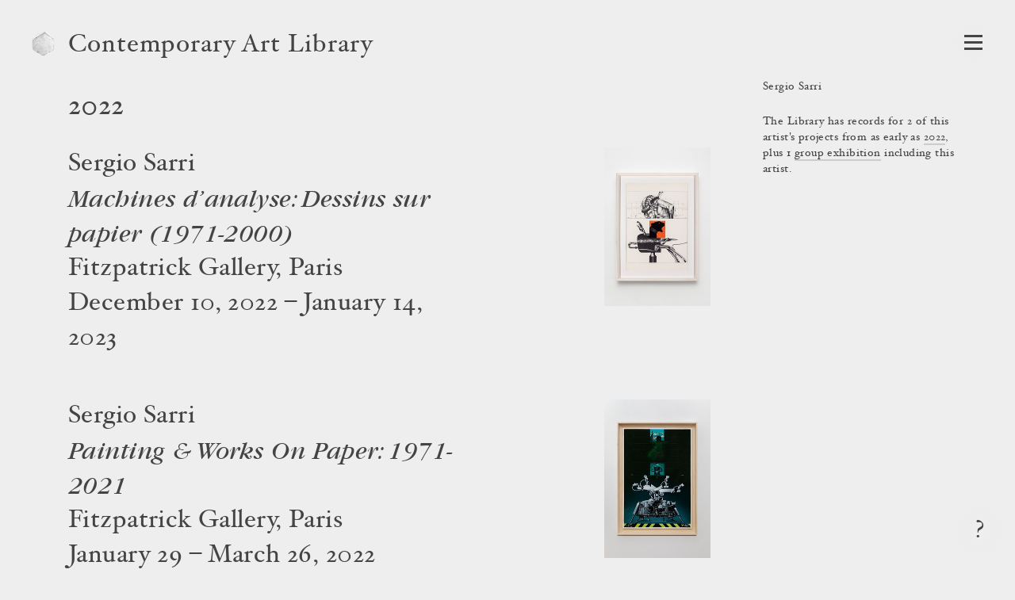

--- FILE ---
content_type: text/html; charset=utf-8
request_url: https://www.contemporaryartlibrary.org/artist/sergio-sarri-36594
body_size: 3695
content:
<!DOCTYPE html><html lang="en"><head><meta charSet="utf-8"/><link rel="icon" href="/logo1.png"/><meta name="viewport" content="width=device-width, initial-scale=1.0"/><title>Sergio Sarri | Contemporary Art Library</title><meta property="og:image" content="https://cdn.contemporaryartlibrary.org/store/image/547450/imagefile/medium-a14d36833dd284cc30b8394e161d45e3.jpg"/><meta property="og:url" content="https://www.contemporaryartlibrary.org/artist/sergio-sarri-36594"/><meta property="og:title" content="Sergio Sarri"/><meta property="og:description" content="Contemporary Art Library includes documentation of 3 projects including Sergio Sarri from as early as 2022."/><meta name="description" content="Contemporary Art Library includes documentation of 3 projects including Sergio Sarri from as early as 2022."/><meta property="og:site_name" content="Contemporary Art Library"/><meta property="og:type" content="website"/><meta name="twitter:card" content="summary_large_image"/><meta name="next-head-count" content="12"/><link rel="preload" href="/_next/static/css/032562b02dc63c29.css" as="style"/><link rel="stylesheet" href="/_next/static/css/032562b02dc63c29.css" data-n-g=""/><link rel="preload" href="/_next/static/css/c79a4bb08605e2a9.css" as="style"/><link rel="stylesheet" href="/_next/static/css/c79a4bb08605e2a9.css" data-n-p=""/><noscript data-n-css=""></noscript><script defer="" nomodule="" src="/_next/static/chunks/polyfills-c67a75d1b6f99dc8.js"></script><script src="/_next/static/chunks/webpack-427256445cb8cc2d.js" defer=""></script><script src="/_next/static/chunks/framework-6253faedcd952885.js" defer=""></script><script src="/_next/static/chunks/main-9ee05b97ef87740a.js" defer=""></script><script src="/_next/static/chunks/pages/_app-6e289c40659bd12e.js" defer=""></script><script src="/_next/static/chunks/2edb282b-1cb426de5d2430f2.js" defer=""></script><script src="/_next/static/chunks/269-5ca5270a7386876c.js" defer=""></script><script src="/_next/static/chunks/7410-063dfaeff2b8055c.js" defer=""></script><script src="/_next/static/chunks/3209-4d5e119053b15b2c.js" defer=""></script><script src="/_next/static/chunks/2155-5d40111fa5a0a69b.js" defer=""></script><script src="/_next/static/chunks/7191-e1bb885e0770b265.js" defer=""></script><script src="/_next/static/chunks/pages/artist/%5Bslug%5D-fdfa428f837f3471.js" defer=""></script><script src="/_next/static/Nfo46-ubR0D886sgvzev9/_buildManifest.js" defer=""></script><script src="/_next/static/Nfo46-ubR0D886sgvzev9/_ssgManifest.js" defer=""></script></head><body><div id="__next"><div id="react-modal-ListModal-appElement"><header class="HeaderWrap_wrap__ykHjZ"><a aria-label="Return to homepage" aria-current="false" aria-hidden="true" tabindex="-1" href="/"><div class="styles_logo___kh2A styles_logo1__ZFnam"><img src="/logo1.png" alt="Contemporary Art Library logo"/></div></a><div class="styles_headerText__ZW2hx"><a aria-current="false" href="/">Contemporary Art Library </a></div><button type="button" class="Burger_burger__QywXf" aria-label="Open Navigation" aria-haspopup="true"><span class="Burger_outline__qQmk6" tabindex="-1"></span><span class="Burger_burgerShadow__aSrra"></span><span class="Burger_burgerWrap__qNuDT"><span class="Burger_burgerLine__nZsV8"></span><span class="Burger_burgerLine__nZsV8"></span><span class="Burger_burgerLine__nZsV8"></span></span><svg xmlns="http://www.w3.org/2000/svg" viewBox="0 0 13.79 12.03" class="styles_svg__EjflN Burger_x__0dT8a"><path class="styles_path__4z81V" d="M13.289,11.173c0,.239-.068.359-.205.359-.342,0-.772-.026-1.293-.078q-.858-.076-1.484-.076t-1.614.076q-.9.078-1.408.078c-.137,0-.2-.12-.2-.359,0-.213.067-.328.2-.346q1-.127,1-.627a3.751,3.751,0,0,0-.806-1.549L6.312,7.031,5.187,8.665a4.317,4.317,0,0,0-.932,1.56q0,.462,1.008.6c.12.018.179.133.179.346,0,.239-.068.359-.205.359a10.609,10.609,0,0,1-1.146-.078c-.5-.051-.9-.076-1.221-.076a9.438,9.438,0,0,0-1.222.09,7.683,7.683,0,0,1-.869.064c-.134,0-.2-.12-.2-.359,0-.213.077-.328.231-.346a3.713,3.713,0,0,0,1.638-.518A10.033,10.033,0,0,0,4.034,8.665L5.886,6.437,3.676,3.365A7.859,7.859,0,0,0,2.2,1.678,3.171,3.171,0,0,0,.706,1.2C.569,1.185.5,1.068.5.85.5.615.569.5.706.5q.525,0,1.318.077.883.077,1.5.076T5.071.575Q5.89.5,6.415.5c.137,0,.205.12.205.358,0,.214-.068.329-.205.346q-1.035.115-1.036.627A3.653,3.653,0,0,0,6.2,3.365l1.06,1.473,1.1-1.473a4.512,4.512,0,0,0,.922-1.571q0-.463-1-.592c-.137-.017-.205-.134-.205-.352,0-.235.068-.352.205-.352A11.173,11.173,0,0,1,9.448.575a12.029,12.029,0,0,0,1.217.076A10.5,10.5,0,0,0,11.932.562,7.891,7.891,0,0,1,12.8.5c.136,0,.205.12.205.358,0,.214-.078.329-.236.346a4.065,4.065,0,0,0-1.688.511,9.9,9.9,0,0,0-1.6,1.544L7.746,5.562l2.232,3.1a7.978,7.978,0,0,0,1.514,1.67,3.474,3.474,0,0,0,1.582.492C13.217,10.845,13.289,10.96,13.289,11.173Z"></path></svg></button></header><main><div class="ArtistDetail_wrap__CnWA0"><div class="ProjectListCaption_caption__dZbXS"><h1>Sergio Sarri</h1><div style="margin:24px 0">The Library has records for 2 of this artist's projects from as early as <a href="#2022">2022</a>, plus 1 <a href="#group-exhibitions">group exhibition</a> including this artist.</div></div><div class="ProjectList_wrap__GoXLu"><div class="ProjectList_projectType__a4oVM"><div><h2 class="ProjectList_yearHeader__zUAPB" id="2022">2022</h2><ul><li class="ProjectListItem_entry__jjeXV"><div class="ProjectListItem_anchor__RMU6s" id="project-26897"></div><div class="ProjectListItem_cols__vTdbQ"><div class="ProjectListItem_caption__I60Qr"><div class="ProjectListItem_deepLinkArrow__zdTEY"><a href="/project/sergio-sarri-at-fitzpatrick-gallery-paris-26897"><h3 class="ListingCaption_h3__OXN0L"><span>Sergio Sarri</span><span class="ListingCaption_title__DIiIe">Machines d’analyse: Dessins sur papier (1971-2000)</span><span>Fitzpatrick Gallery, Paris</span></h3><div>December 10, 2022 – January 14, 2023</div></a></div></div><div class="ProjectListItem_image__3PGWM" aria-hidden="true" tabindex="-1"><a href="/project/sergio-sarri-at-fitzpatrick-gallery-paris-26897" tabindex="-1"><div class="lazyload-wrapper "><img src="data:image/svg+xml,%3Csvg%20xmlns%3D%22http%3A%2F%2Fwww.w3.org%2F2000%2Fsvg%22%20viewBox%3D%220%200%20667.1428571428571%201000%22%3E%3C%2Fsvg%3E" alt=""/></div></a></div></div></li><li class="ProjectListItem_entry__jjeXV"><div class="ProjectListItem_anchor__RMU6s" id="project-22011"></div><div class="ProjectListItem_cols__vTdbQ"><div class="ProjectListItem_caption__I60Qr"><div class="ProjectListItem_deepLinkArrow__zdTEY"><a href="/project/sergio-sarri-at-fitzpatrick-gallery-paris-22011"><h3 class="ListingCaption_h3__OXN0L"><span>Sergio Sarri</span><span class="ListingCaption_title__DIiIe">Painting & Works On Paper: 1971-2021</span><span>Fitzpatrick Gallery, Paris</span></h3><div>January 29 – March 26, 2022</div></a></div></div><div class="ProjectListItem_image__3PGWM" aria-hidden="true" tabindex="-1"><a href="/project/sergio-sarri-at-fitzpatrick-gallery-paris-22011" tabindex="-1"><div class="lazyload-wrapper "><img src="data:image/svg+xml,%3Csvg%20xmlns%3D%22http%3A%2F%2Fwww.w3.org%2F2000%2Fsvg%22%20viewBox%3D%220%200%20666.5714285714286%201000%22%3E%3C%2Fsvg%3E" alt=""/></div></a></div></div></li></ul></div></div><div class="ProjectList_projectType__a4oVM"><div class="ProjectList_anchor___R2Eq" id="group-exhibitions"></div><h2 class="ProjectList_header__lvMrF">Group Exhibitions</h2><div><h2 class="ProjectList_yearHeader__zUAPB" id="2025">2025</h2><ul><li class="ProjectListItem_entry__jjeXV"><div class="ProjectListItem_anchor__RMU6s" id="project-54483"></div><div class="ProjectListItem_cols__vTdbQ"><div class="ProjectListItem_caption__I60Qr"><div class="ProjectListItem_deepLinkArrow__zdTEY"><a href="/project/hyperballad-at-the-address-brescia-54483"><h3 class="ListingCaption_h3__OXN0L"><span class="ListingCaption_title__DIiIe">Hyperballad</span><span>The Address, Brescia</span></h3><div>June 7 – July 31, 2025</div></a></div></div><div class="ProjectListItem_image__3PGWM" aria-hidden="true" tabindex="-1"><a href="/project/hyperballad-at-the-address-brescia-54483" tabindex="-1"><div class="lazyload-wrapper "><img src="data:image/svg+xml,%3Csvg%20xmlns%3D%22http%3A%2F%2Fwww.w3.org%2F2000%2Fsvg%22%20viewBox%3D%220%200%201342.5925925925926%201000%22%3E%3C%2Fsvg%3E" alt=""/></div></a></div></div></li></ul></div></div></div></div></main><button type="button" class="styles_question__Mk_mx" aria-label="Frequently asked questions"><span class="styles_shadow__rY7nj"></span>?</button></div></div><script id="__NEXT_DATA__" type="application/json">{"props":{"pageProps":{"projectList":[{"id":"54483","type":"cal_project_listing","attributes":{"id":54483,"title":"Hyperballad","cal_slug":"hyperballad-at-the-address-brescia-54483","sortable_date":"2025-06-07","year":"2025","listing_artist_name":"","listing_title":"Hyperballad","listing_venue":"The Address, Brescia","is_preview":false,"display_weight":null,"date":"June 7 – July 31, 2025","city":"Brescia","is_group_exhibition":true,"not_curated_project":true,"is_curated_project":false,"image_versions":{"caq_thumb":"https://cdn.contemporaryartlibrary.org/store/image/882734/imagefile/caq_thumb-25169ebbb2dbff1d3a9da1f6ae79e5b1.jpg","medium":"https://cdn.contemporaryartlibrary.org/store/image/882734/imagefile/medium-8d65240db2aa94f57ece49648b310bca.jpg","aspectRatio":1.3425925925925926,"width":2900},"one_line_title":"\u003ci\u003eHyperballad\u003c/i\u003e at The Address"}},{"id":"26897","type":"cal_project_listing","attributes":{"id":26897,"title":"Machines d’analyse: Dessins sur papier (1971-2000)","cal_slug":"sergio-sarri-at-fitzpatrick-gallery-paris-26897","sortable_date":"2022-12-10","year":"2022","listing_artist_name":"Sergio Sarri","listing_title":"Machines d’analyse: Dessins sur papier (1971-2000)","listing_venue":"Fitzpatrick Gallery, Paris","is_preview":false,"display_weight":null,"date":"December 10, 2022 – January 14, 2023","city":"Paris","is_group_exhibition":false,"not_curated_project":true,"is_curated_project":false,"image_versions":{"caq_thumb":"https://cdn.contemporaryartlibrary.org/store/image/547450/imagefile/caq_thumb-ce81ff38f2fa3242f4d38084c411f66a.jpg","medium":"https://cdn.contemporaryartlibrary.org/store/image/547450/imagefile/medium-a14d36833dd284cc30b8394e161d45e3.jpg","aspectRatio":0.6671428571428571,"width":2335},"one_line_title":"Sergio Sarri at Fitzpatrick Gallery"}},{"id":"22011","type":"cal_project_listing","attributes":{"id":22011,"title":"Painting \u0026 Works On Paper: 1971-2021","cal_slug":"sergio-sarri-at-fitzpatrick-gallery-paris-22011","sortable_date":"2022-01-29","year":"2022","listing_artist_name":"Sergio Sarri","listing_title":"Painting \u0026 Works On Paper: 1971-2021","listing_venue":"Fitzpatrick Gallery, Paris","is_preview":false,"display_weight":null,"date":"January 29 – March 26, 2022","city":"Paris","is_group_exhibition":false,"not_curated_project":true,"is_curated_project":false,"image_versions":{"caq_thumb":"https://cdn.contemporaryartlibrary.org/store/image/441350/imagefile/caq_thumb-dd12822a2b0dcb79a2a5a0d0b5447e6d.jpg","medium":"https://cdn.contemporaryartlibrary.org/store/image/441350/imagefile/medium-55de35e7423d4e9031a132e65defed62.jpg","aspectRatio":0.6665714285714286,"width":2333},"one_line_title":"Sergio Sarri at Fitzpatrick Gallery"}}],"meta":{"artist":{"title":"Sergio Sarri","notice":"The Library has records for 2 of this artist's projects from as early as \u003ca href=\"#2022\"\u003e2022\u003c/a\u003e, plus 1 \u003ca href=\"#group-exhibitions\"\u003egroup exhibition\u003c/a\u003e including this artist.","metaTagNotice":"Contemporary Art Library includes documentation of 3 projects including Sergio Sarri from as early as 2022.","curators":[],"cal_slug":"sergio-sarri-36594"}},"params":{"slug":"sergio-sarri-36594"}},"navData":[["accessibility","Accessibility"],["contact","Contact Us"],["partnership","Become a Partner"],["tos","Terms of Service"],["founding_partner","Become a Founding Partner"],["special_collections","Special Collections"],["artist-committee","Artist Committee"],["thankyou","Thank You!"],["past_projects_application","Apply to Submit Past Projects"],["mission","Mission"]],"universityId":null,"__N_SSG":true},"page":"/artist/[slug]","query":{"slug":"sergio-sarri-36594"},"buildId":"Nfo46-ubR0D886sgvzev9","isFallback":false,"gsp":true,"appGip":true,"scriptLoader":[]}</script><script defer src="https://static.cloudflareinsights.com/beacon.min.js/vcd15cbe7772f49c399c6a5babf22c1241717689176015" integrity="sha512-ZpsOmlRQV6y907TI0dKBHq9Md29nnaEIPlkf84rnaERnq6zvWvPUqr2ft8M1aS28oN72PdrCzSjY4U6VaAw1EQ==" data-cf-beacon='{"version":"2024.11.0","token":"838515361a0142a6aa12e2349d8c7245","r":1,"server_timing":{"name":{"cfCacheStatus":true,"cfEdge":true,"cfExtPri":true,"cfL4":true,"cfOrigin":true,"cfSpeedBrain":true},"location_startswith":null}}' crossorigin="anonymous"></script>
</body></html>

--- FILE ---
content_type: text/css; charset=UTF-8
request_url: https://www.contemporaryartlibrary.org/_next/static/css/032562b02dc63c29.css
body_size: 968
content:
@font-face{font-family:Hoefler Txt;src:url(/fonts/HoeflerText-Black.eot);src:local("Hoefler Text Black"),url(/fonts/HoeflerText-Black.eot?#iefix) format("embedded-opentype"),url(/fonts/HoeflerText-Black.woff2) format("woff2"),url(/fonts/HoeflerText-Black.woff) format("woff");font-weight:700;font-style:normal;font-display:block}@font-face{font-family:Hoefler Txt;src:url(/fonts/GaramondBookItalic.eot);src:url(/fonts/GaramondBookItalic.eot?#iefix) format("embedded-opentype"),url(/fonts/GaramondBookItalic.woff2) format("woff2"),url(/fonts/GaramondBookItalic.woff) format("woff");font-weight:400;font-style:italic;font-display:block}@font-face{font-family:Hoefler Txt;src:url(/fonts/HoeflerText-Regular.eot);src:local("Hoefler Text"),url(/fonts/HoeflerText-Regular.eot?#iefix) format("embedded-opentype"),url(/fonts/HoeflerText-Regular.woff2) format("woff2"),url(/fonts/HoeflerText-Regular.woff) format("woff");font-weight:400;font-style:normal;font-display:block}@font-face{font-family:Hoefler Txt;src:url(/fonts/GaramondBookItalic.eot);src:url(/fonts/GaramondBookItalic.eot?#iefix) format("embedded-opentype"),url(/fonts/GaramondBookItalic.woff2) format("woff2"),url(/fonts/GaramondBookItalic.woff) format("woff");font-weight:700;font-style:italic;font-display:block}:root{--black:#444;--white:#fff;--greyText:#929292;--bg:#eee;--f1:normal 1.4rem/1.45 "Hoefler Txt","Times New Roman","Times",serif;--large:normal 3.2rem/1.4 "Hoefler Txt","Times New Roman","Times",serif;--medium:normal 2.4rem/1.4 "Hoefler Txt","Times New Roman","Times",serif}@media(max-width:46.24em){:root{--f1:normal 1.6rem/1.4 "Hoefler Txt","Times New Roman","Times",serif;--large:normal 2.4rem/1.4 "Hoefler Txt","Times New Roman","Times",serif}}html{font-size:62.5%}body{font:var(--f1);letter-spacing:.03em;background:var(--bg);color:var(--black)}button{letter-spacing:inherit}a{color:inherit;text-decoration:none}h1,h2,h3,h4{font-weight:400}li{list-style:none}li:before{content:"​";height:0;display:block}#__next-prerender-indicator{display:none}.grecaptcha-badge{visibility:hidden}
/*!
 * ress.css • v2.0.4
 * MIT License
 * github.com/filipelinhares/ress
 */html{box-sizing:border-box;-webkit-text-size-adjust:100%;word-break:normal;-moz-tab-size:4;-o-tab-size:4;tab-size:4}*,:after,:before{background-repeat:no-repeat;box-sizing:inherit}:after,:before{text-decoration:inherit;vertical-align:inherit}*{padding:0;margin:0}hr{overflow:visible;height:0}details,main{display:block}summary{display:list-item}small{font-size:80%}[hidden]{display:none}abbr[title]{border-bottom:none;text-decoration:underline;-webkit-text-decoration:underline dotted;text-decoration:underline dotted}a{background-color:transparent}a:active,a:hover{outline-width:0}code,kbd,pre,samp{font-family:monospace,monospace}pre{font-size:1em}b,strong{font-weight:bolder}sub,sup{font-size:75%;line-height:0;position:relative;vertical-align:baseline}sub{bottom:-.25em}sup{top:-.5em}input{border-radius:0}[disabled]{cursor:default}[type=number]::-webkit-inner-spin-button,[type=number]::-webkit-outer-spin-button{height:auto}[type=search]{-webkit-appearance:textfield;outline-offset:-2px}[type=search]::-webkit-search-decoration{-webkit-appearance:none}textarea{overflow:auto;resize:vertical}button,input,optgroup,select,textarea{font:inherit}optgroup{font-weight:700}button{overflow:visible}button,select{text-transform:none}[role=button],[type=button],[type=reset],[type=submit],button{cursor:pointer;color:inherit}[type=button]::-moz-focus-inner,[type=reset]::-moz-focus-inner,[type=submit]::-moz-focus-inner,button::-moz-focus-inner{border-style:none;padding:0}[type=button]::-moz-focus-inner,[type=reset]::-moz-focus-inner,[type=submit]::-moz-focus-inner,button:-moz-focusring{outline:1px dotted ButtonText}[type=reset],[type=submit],button,html [type=button]{-webkit-appearance:button}button,input,select,textarea{background-color:transparent;border-style:none}select{-moz-appearance:none;-webkit-appearance:none}select::-ms-expand{display:none}select::-ms-value{color:currentColor}legend{border:0;color:inherit;display:table;white-space:normal;max-width:100%}::-webkit-file-upload-button{-webkit-appearance:button;color:inherit;font:inherit}img{border-style:none}progress{vertical-align:baseline}svg:not([fill]){fill:currentColor}@media screen{[hidden~=screen]{display:inherit}[hidden~=screen]:not(:active):not(:focus):not(:target){position:absolute!important;clip:rect(0 0 0 0)!important}}[aria-busy=true]{cursor:progress}[aria-controls]{cursor:pointer}[aria-disabled]{cursor:default}

--- FILE ---
content_type: application/javascript; charset=UTF-8
request_url: https://www.contemporaryartlibrary.org/_next/static/chunks/pages/artist/%5Bslug%5D-fdfa428f837f3471.js
body_size: 1581
content:
(self.webpackChunk_N_E=self.webpackChunk_N_E||[]).push([[9171],{7450:function(e,t,r){(window.__NEXT_P=window.__NEXT_P||[]).push(["/artist/[slug]",function(){return r(3607)}])},8068:function(e,t,r){"use strict";r.d(t,{Z:function(){return c}});var n=r(5893);r(7294),r(6635);var i=r(5688),s=r.n(i);function c(e){return(0,n.jsx)("div",{className:s().caption,children:e.children})}},963:function(e,t,r){"use strict";r.r(t),r.d(t,{default:function(){return v}});var n=r(5893);r(7294);var i=r(1967),s=r(2958),c=r(2155),o=r(1554),a=r(8621),u=r(8068),l=r(8992),d=r(1706),p=r(6395),f=r.n(p),h=r(7884);function v(e){var t,r=e.projectList,p=e.meta,v=e.params,j=e.isPreview,x=e.user,g=p.artist,m=(0,s.Z)().user,_=r.filter(function(e){return e.attributes.image_versions&&!e.attributes.is_group_exhibition})[0],w=_?_.attributes.image_versions.medium:"",C=x||m,b=null==C?void 0:null===(t=C.settings)||void 0===t?void 0:t.group_projects_together,y=b?g.notice.replace(/(<([^>]+)>)/gi,""):g.notice;return(0,n.jsxs)(c.Z,{children:[(0,n.jsx)(l.Z,{primaryImage:w,metaTitle:g.title,path:"artist/".concat(g.cal_slug),description:g.metaTagNotice}),(0,n.jsxs)("div",{className:f().wrap,children:[(0,n.jsxs)(u.Z,{children:[(0,n.jsx)("h1",{children:g.title}),(0,n.jsx)("div",{style:{margin:"24px 0"},dangerouslySetInnerHTML:{__html:y}}),!!g.curators.length&&(0,n.jsxs)("div",{children:[(0,n.jsx)("div",{children:(0,n.jsx)("em",{children:"One curator record found for “".concat(g.title,"”:")})}),(0,n.jsx)("ul",{children:g.curators.map(function(e){return(0,n.jsx)("li",{children:(0,n.jsx)(i.Z,{href:"/curator/[slug]",as:"/curator/".concat(e.slug),if:!!e.slug,children:e.name})},e.slug||e.name)})})]}),(0,n.jsx)(d.Z,{record:g,type:"Artist"}),(0,n.jsx)(a.Z,{id:v.slug.split("-").reverse()[0],type:"artist"}),(0,n.jsx)(h.default,{slug:v.slug,isPreview:j})]}),(0,n.jsx)(o.Z,{projectList:r,type:"artist",groupProjectsTogether:b})]})]})}},7884:function(e,t,r){"use strict";r.r(t),r.d(t,{default:function(){return l}});var n=r(6042),i=r(5893);r(7294);var s=r(1664),c=r.n(s),o=r(1805),a=r(1689);function u(e){var t=e.isPreview,r=e.slug,n=r.split("-").reverse()[0],s=o.Z.get(),a=s.previewToken,u=s.previewType,l=s.previewId;return a?t?(0,i.jsx)("div",{children:(0,i.jsxs)("em",{children:["This is a preview. Click ",(0,i.jsx)(c(),{href:"/artist/".concat(r),children:"here"})," to go back to the publicly viewable page for this artist page."]})}):l===n&&"artist"===u?(0,i.jsx)("div",{children:(0,i.jsxs)("em",{children:["Click ",(0,i.jsx)(c(),{href:"/artist/preview/".concat(r),children:"here"})," to view the preview version of this artist page."]})}):null:null}function l(e){return(0,i.jsx)(a.Z,{children:(0,i.jsx)(u,(0,n.Z)({},e))})}},3607:function(e,t,r){"use strict";r.r(t),r.d(t,{__N_SSG:function(){return s},default:function(){return c}});var n=r(5893);r(7294),r(6635);var i=r(963),s=!0;function c(e){var t=e.projectList,r=e.meta,s=e.params;return(0,n.jsx)(i.default,{projectList:t,meta:r,params:s})}},1967:function(e,t,r){"use strict";r.d(t,{Z:function(){return c}});var n=r(5893);r(7294);var i=r(1664),s=r.n(i);function c(e){var t=e.isDaily,r=e.href,i=e.as,c=e.children;return e.if?t?(0,n.jsx)("a",{href:"http://www.contemporaryartlibrary.org".concat(e.as),children:c}):(0,n.jsx)(s(),{href:r,as:i,children:(0,n.jsx)("a",{children:c})}):(0,n.jsx)("span",{children:c})}},5688:function(e){e.exports={caption:"ProjectListCaption_caption__dZbXS",cityCountry:"ProjectListCaption_cityCountry__stQ75",sister:"ProjectListCaption_sister__IAcRO"}},6395:function(e){e.exports={wrap:"ArtistDetail_wrap__CnWA0"}},1805:function(e,t,r){"use strict";/*! js-cookie v3.0.5 | MIT */ function n(e){for(var t=1;t<arguments.length;t++){var r=arguments[t];for(var n in r)e[n]=r[n]}return e}r.d(t,{Z:function(){return i}});var i=function e(t,r){function i(e,i,s){if("undefined"!=typeof document){"number"==typeof(s=n({},r,s)).expires&&(s.expires=new Date(Date.now()+864e5*s.expires)),s.expires&&(s.expires=s.expires.toUTCString()),e=encodeURIComponent(e).replace(/%(2[346B]|5E|60|7C)/g,decodeURIComponent).replace(/[()]/g,escape);var c="";for(var o in s){if(s[o])c+="; "+o,!0!==s[o]&&(c+="="+s[o].split(";")[0])}return document.cookie=e+"="+t.write(i,e)+c}}return Object.create({set:i,get:function(e){if("undefined"!=typeof document&&(!arguments.length||e)){for(var r=document.cookie?document.cookie.split("; "):[],n={},i=0;i<r.length;i++){var s=r[i].split("="),c=s.slice(1).join("=");try{var o=decodeURIComponent(s[0]);if(n[o]=t.read(c,o),e===o)break}catch(a){}}return e?n[e]:n}},remove:function(e,t){i(e,"",n({},t,{expires:-1}))},withAttributes:function(t){return e(this.converter,n({},this.attributes,t))},withConverter:function(t){return e(n({},this.converter,t),this.attributes)}},{attributes:{value:Object.freeze(r)},converter:{value:Object.freeze(t)}})}({read:function(e){return'"'===e[0]&&(e=e.slice(1,-1)),e.replace(/(%[\dA-F]{2})+/gi,decodeURIComponent)},write:function(e){return encodeURIComponent(e).replace(/%(2[346BF]|3[AC-F]|40|5[BDE]|60|7[BCD])/g,decodeURIComponent)}},{path:"/"})}},function(e){e.O(0,[2182,269,7410,3209,2155,7191,9774,2888,179],function(){return e(e.s=7450)}),_N_E=e.O()}]);

--- FILE ---
content_type: application/javascript; charset=UTF-8
request_url: https://www.contemporaryartlibrary.org/_next/static/chunks/2155-5d40111fa5a0a69b.js
body_size: 10128
content:
(self.webpackChunk_N_E=self.webpackChunk_N_E||[]).push([[2155],{7024:function(e,n,t){"use strict";t.d(n,{Z:function(){return c}});var r=t(5893);t(7294);var a=t(7149),o=t.n(a),s=t(4632),i=t.n(s);function c(e){var n=e.children,t=e.onClose,a=function(e){("Enter"===e.key||"Escape"===e.key)&&t()},s=function(e){e.stopPropagation(),t()};return n?(0,r.jsx)(o(),{isOpen:!0,onRequestClose:t,shouldCloseOnOverlayClick:!0,style:{content:{inset:"0",border:"none",background:"none",borderRadius:"0",padding:"0"},overlay:{zIndex:"20"}},children:(0,r.jsx)("div",{className:i().modalBackground,onClick:t,onKeyDown:a,role:"button",tabIndex:"0",children:(0,r.jsxs)("div",{className:i().modal,role:"dialog","aria-labelledby":"flash-message","aria-describedby":"flash-message",children:[(0,r.jsx)("div",{id:"flash-message",className:i().message,onClick:function(e){return e.stopPropagation()},children:n}),(0,r.jsx)("button",{className:i().closeButton,onClick:s,onKeyDown:a,"aria-label":"Close message",type:"button",children:"\xd7"})]})})}):null}o().setAppElement("#__next")},2155:function(e,n,t){"use strict";t.d(n,{Z:function(){return ei}});var r=t(5893),a=t(7294),o=t(9008),s=t.n(o),i=t(7015),c=t(1822),l=t.n(c),u=t(8399),d=t(7024),h=t(4111),p=t(1438),g=t(2951),f=t(4924),m=t(8668),v=t(6626),y=t(999),b=t.n(y),x=t(3539),_=t(6268),j=t.n(_),Z=function(e){(0,m.Z)(t,e);var n=(0,v.Z)(t);function t(){var e;return(0,p.Z)(this,t),e=n.apply(this,arguments),(0,f.Z)((0,h.Z)(e),"handleBurgerClick",function(){e.props.onClick()}),e}return(0,g.Z)(t,[{key:"render",value:function(){var e=this.props.isActive;return(0,r.jsxs)("button",{onClick:this.handleBurgerClick,type:"button",className:b()(j().burger,(0,f.Z)({},j().isActive,e)),"aria-label":"".concat(e?"Close":"Open"," Navigation"),"aria-haspopup":!0,children:[(0,r.jsx)("span",{className:j().outline,tabIndex:"-1"}),(0,r.jsx)("span",{className:j().burgerShadow}),(0,r.jsxs)("span",{className:j().burgerWrap,children:[(0,r.jsx)("span",{className:j().burgerLine}),(0,r.jsx)("span",{className:j().burgerLine}),(0,r.jsx)("span",{className:j().burgerLine})]}),(0,r.jsx)(x.Z,{className:j().x})]})}}]),t}(a.Component),w=t(1664),S=t.n(w);t(1689);var k=t(2306),C=t.n(k),L=function(){return(0,r.jsx)("div",{className:b()(C().logo,C()["logo".concat((0,i.yK)())]),children:(0,r.jsx)("img",{src:"/logo".concat((0,i.yK)(),".png"),alt:"Contemporary Art Library logo"})})},N=function(e){(0,m.Z)(t,e);var n=(0,v.Z)(t);function t(){var e;return(0,p.Z)(this,t),e=n.apply(this,arguments),(0,f.Z)((0,h.Z)(e),"state",{isHomepage:!1}),e}return(0,g.Z)(t,[{key:"componentDidMount",value:function(){var e=this.state.isHomepage;(0,i.jU)()&&!e&&this.setState({isHomepage:"/"===window.location.pathname&&"page"})}},{key:"render",value:function(){var e=this.props,n=e.withLogo,t=e.children,a=e.isDaily,o=this.state.isHomepage;return(0,r.jsxs)(r.Fragment,{children:[n&&!a&&(0,r.jsx)(S(),{href:"/",children:(0,r.jsx)("a",{"aria-label":"Return to homepage","aria-current":o,"aria-hidden":"true",tabIndex:"-1",children:(0,r.jsx)(L,{})})}),n&&a&&(0,r.jsx)("a",{"aria-label":"Contemporary Art Library homepage","aria-hidden":"true",href:"https://www.contemporaryartlibrary.org",children:(0,r.jsx)(L,{})}),(0,r.jsx)("div",{className:C().headerText,children:(0,r.jsx)(S(),{href:"/",children:(0,r.jsx)("a",{"aria-current":o,children:t})})})]})}}]),t}(a.Component),q=t(7809),O=t.n(q);function A(e){return(0,r.jsx)("header",{className:O().wrap,children:e.children})}var T=t(7568),I=t(2970),B=t(1163),M=t.n(B),R=t(7149),U=t.n(R),W=t(6635),D=t.n(W),E=t(8604),H=t(4177),F=t(34),P=t(7649),Q=t(4443),V=t.n(Q);U().setAppElement("#__next");var K=function(e){var n=e.hideOnMobile;return(0,r.jsx)("div",{className:b()(V().navLogo,(0,f.Z)({},V().hideOnMobile,n)),children:(0,r.jsx)("img",{alt:"Large site logo. A hand drawing of a record keeper ruby stone.",src:"/logo".concat((0,i.yK)(),"-nav.png")})})},z=function(e){(0,m.Z)(t,e);var n=(0,v.Z)(t);function t(){var e;return(0,p.Z)(this,t),e=n.apply(this,arguments),(0,f.Z)((0,h.Z)(e),"state",{searchOpen:!1}),(0,f.Z)((0,h.Z)(e),"handleCloseModal",function(){e.props.onNavClose()}),(0,f.Z)((0,h.Z)(e),"handleSearchOpen",function(n){e.setState({searchOpen:n})}),e}return(0,g.Z)(t,[{key:"componentDidMount",value:function(){M().events.on("routeChangeComplete",this.handleCloseModal)}},{key:"componentDidUpdate",value:function(e,n){var t=e.currentUrl,r=this.props,a=r.currentUrl,o=r.onNavClose;a!==t&&o&&(this.setState({searchOpen:!1}),o())}},{key:"componentWillUnmount",value:function(){M().events.off("routeChangeComplete",this.handleCloseModal)}},{key:"render",value:function(){var e,n=(null===(e=this.context)||void 0===e?void 0:e.navData)||[],t=this.props,a=t.isOpen,o=t.onNavClose,s=t.currentUrl,c=t.user,l=t.mutateUser,u=this.state.searchOpen,d=window.location.hostname.includes("edu.contemporaryartlibrary.org"),h=d?[]:[{path:"search",label:"Advanced Search"},{path:"https://directory.contemporaryartlibrary.org",label:"Directory",absolute:!0},{path:"donate",label:"Donate"},{path:"https://random.contemporaryartlibrary.org",label:"Random",absolute:!0},{path:"submit-project",label:"Submit a Current Project"},{path:"submit-venue",label:"Submit a Venue"},(null==c?void 0:c.isLoggedIn)?null:{path:"membership",label:"Become a Member"},].filter(Boolean),p=Array.isArray(n)?n.map(function(e){return{path:e[0],label:e[1]}}).filter(function(e){return!d||"login"!==e.path}):[],g=D().sortBy(p.concat(h),function(e){return e.label.toLowerCase()});(0,i.jU)()&&(document.body.style.overflow=a?"hidden":"");var m,v=this;return(0,r.jsxs)(U(),{isOpen:a,contentLabel:"Navigation",style:{overlay:{zIndex:"20",position:"absolute"},content:{inset:"0",border:"none",background:"none",borderRadius:"0",padding:"0"}},children:[(0,r.jsx)(Z,{onClick:o,isActive:!0}),(0,r.jsxs)("div",{className:b()(V().nav,(0,f.Z)({},V().searchOpen,u)),children:[(0,r.jsx)(A,{children:(0,r.jsx)(N,{children:"Contemporary Art Library"})}),(0,r.jsx)(P.Z,{onSearchOpen:this.handleSearchOpen,currentUrl:s}),(0,r.jsxs)("nav",{className:V().links,"aria-label":"Site",children:[(0,r.jsxs)("ul",{children:[(0,r.jsx)("li",{children:(0,r.jsx)("a",{href:"https://contemporaryartdaily.com/",children:"Contemporary Art Daily"})}),(0,r.jsx)("li",{}),(0,r.jsx)("li",{children:(0,r.jsx)("a",{href:"https://www.contemporaryartquarterly.com",children:"Contemporary Art Quarterly"})}),(0,r.jsx)(K,{hideOnMobile:!0})]}),(0,r.jsxs)("ul",{children:[g.map(function(e,n){return(0,r.jsxs)("li",{children:[E.TT&&!e.absolute&&(0,r.jsx)("a",{href:"https://www.contemporaryartlibrary.org/".concat(e.path),children:e.label}),!E.TT&&!e.absolute&&(0,r.jsx)(S(),{href:"/".concat(e.path),children:(0,r.jsx)("a",{href:"/".concat(e.path),children:e.label})}),e.absolute&&(0,r.jsx)("a",{href:e.path,children:e.label})]},e.path)}),(0,r.jsx)("br",{}),(null==c?void 0:c.isLoggedIn)&&(0,r.jsxs)(r.Fragment,{children:[!1,(0,r.jsx)("li",{children:(0,r.jsx)(S(),{href:"/settings",children:"Settings"})}),(0,r.jsx)("li",{children:(0,r.jsx)("button",{onClick:(m=(0,T.Z)(function(e){return(0,I.__generator)(this,function(n){switch(n.label){case 0:return e.preventDefault(),[4,(0,F.Z)("/api/logout",{method:"POST"})];case 1:return l.apply(void 0,[n.sent(),!1]),v.handleCloseModal(),[2]}})}),function(e){return m.apply(this,arguments)}),children:"Logout"})})]}),!(null==c?void 0:c.isLoggedIn)&&!d&&(0,r.jsxs)(r.Fragment,{children:[E.TT&&(0,r.jsx)("li",{children:(0,r.jsx)("a",{href:"https://www.contemporaryartlibrary.org/login",children:"Login"})}),!E.TT&&(0,r.jsx)("li",{children:(0,r.jsx)(S(),{href:"/login",children:"Login"})})]})]}),(0,r.jsx)(K,{})]})]})]})}}]),t}(a.Component);(0,f.Z)(z,"contextType",u.NavLinksContext);var X=(0,H.n)(z),J=t(9979),Y=t(3454),$=function(e){(0,m.Z)(t,e);var n=(0,v.Z)(t);function t(){var e;return(0,p.Z)(this,t),e=n.apply(this,arguments),(0,f.Z)((0,h.Z)(e),"state",{navOpen:!1,settingsOpen:!1}),(0,f.Z)((0,h.Z)(e),"handleBurgerClick",function(){e.setState(function(e){return{navOpen:!e.navOpen}})}),(0,f.Z)((0,h.Z)(e),"handleNavClose",function(){e.setState({navOpen:!1})}),(0,f.Z)((0,h.Z)(e),"handleSearchOpen",function(n){e.setState({searchOpen:n})}),(0,f.Z)((0,h.Z)(e),"handleSettingsOpen",function(n){e.setState({settingsOpen:!0,navOpen:!1})}),(0,f.Z)((0,h.Z)(e),"handleSettingsClose",function(n){e.setState({settingsOpen:!1})}),e}return(0,g.Z)(t,[{key:"componentDidMount",value:function(){var e;Y.env.NEXT_PUBLIC_SIMPLE_AUTH_TOKEN&&(null==window?void 0:null===(e=window.location)||void 0===e?void 0:e.pathname)==="/login"&&this.setState({passwordProtected:!0})}},{key:"render",value:function(){var e=this.state,n=e.passwordProtected,t=e.navOpen,a=e.settingsOpen,o=(0,J.RK)(),s=o?decodeURIComponent(o):null,i=window.location.pathname;return(0,r.jsxs)(r.Fragment,{children:[(0,r.jsxs)(A,{children:[(0,r.jsxs)(N,{withLogo:!0,children:["Contemporary Art Library ",s&&(0,r.jsxs)("span",{style:{fontSize:".8em"},children:[(0,r.jsx)("br",{}),"at ",s]})]}),!n&&!t&&!a&&(0,r.jsx)(Z,{onClick:this.handleBurgerClick,isActive:!1})]}),(0,r.jsx)(X,{currentUrl:i,isOpen:t,onNavClose:this.handleNavClose,onSettingsOpen:this.handleSettingsOpen})]})}}]),t}(a.Component);(0,f.Z)($,"contextType",u.NavLinksContext);var G=t(9693),ee=t.n(G),en=t(8865),et=t.n(en);U().setAppElement("#__next");var er=[{q:"What is Contemporary Art Library?",a:'Contemporary Art Library is two things: this website, which is a digital archive of documentation of exhibitions, performances, publications, talks and other activity by contemporary artists, and the organization that produces it, along with <a href="https://contemporaryartdaily.com/">Contemporary Art Daily</a> and <a href="https://contemporaryartquarterly.com/">Contemporary Art Quarterly</a>. You can read about the organization’s <a href="/mission">mission</a>, or <a href="/contact">contact us</a> with any questions.'},{q:"What’s in the Library?",a:"The Library contains documentation of contemporary artists’ projects: exhibitions, performances, publications, and other public activity. While we are continuously adding material to the Library, as of May 2021 it contains more than 435,000 images, documents and videos representing more than 19,000 exhibitions, performances and other projects. This includes all of the projects featured on Contemporary Art Daily since it began in 2008 as well as the documentation histories of our Founding Partners, a consortium of museums, galleries, and institutions that generously shared documentation with us prior to the Library’s launch."},{q:"Who operates the Library?",a:"Contemporary Art Library is operated by a small nonprofit organization that consists of 5 staff members, based mostly in Los Angeles, United States."},{q:"What kinds of documentation are you focused on collecting right now?",a:'We’re open to including any documentation of artists’ public activity, but you can read a list of <a href="/priorities">our priorities as we grow the Library</a>.'},{q:"How does an artist or space arrange for their documentation to be added to the Library?",a:'For the time being, we mostly receive material from spaces rather than artists. If you run a public art space and already have a record in the Library, you can help us in two important ways:<br /><br /><a href="/submit-project">Submit</a> documentation of your current projects as they happen.<br /><br />If you’d like to share your space’s documentation history with us, please <a href="/contact">contact us</a>.<br /><br />Or, if you don’t already have a record in the Library, please <a href="/submit-venue">apply to be included here</a>.'},{q:"How do you make money?",a:'As a small non-profit organization, we rely on support from <a href="/membership">individual members</a> and <a href="/partnership">partnerships with art spaces</a>. We occasionally get grants or large gifts from individuals, too. If you have an idea or would like to make a gift, please <a href="/contact">get in touch</a>!'},{q:"How can I help?",a:'First and foremost, you can support our work by <a href="/membership">becoming a member</a>. We also set up pages to list a few ways you can help as <a href="/how-artists-can-help">an individual artist</a>, as <a href="/how-galleries-can-help">a gallery</a>, and as <a href="/how-institutions-can-help">an institution</a>. If you have other ideas or comments, please <a href="/contact">get in touch</a>!'},{q:"I have another question not listed here.",a:'We’re looking forward to hearing it. Please <a href="/contact">send us an email</a> and we’ll get back to you as soon as we can.'},],ea=function(e){var n=e.q,t=e.a,a=e.index,o=e.open,s=e.onClickQ;return(0,r.jsxs)("li",{className:et().item,children:[(0,r.jsx)("div",{className:et().q,onClick:s,onKeyPress:s,role:"button",tabIndex:"0","aria-controls":"faqAnswer".concat(a),"aria-expanded":o,id:"faqQuestion".concat(a),children:(0,r.jsx)("span",{className:et().underline,children:n})}),!!o&&(0,r.jsx)("div",{className:et().a,dangerouslySetInnerHTML:{__html:t},id:"faqAnswer".concat(a),"aria-labelledby":"faqQuestion".concat(a),role:"region"})]})},eo=function(e){(0,m.Z)(t,e);var n=(0,v.Z)(t);function t(){var e;return(0,p.Z)(this,t),e=n.apply(this,arguments),(0,f.Z)((0,h.Z)(e),"state",{open:null}),(0,f.Z)((0,h.Z)(e),"handleClickQ",function(n){e.setState(function(e){return{open:e.open===n?null:n}})}),e}return(0,g.Z)(t,[{key:"componentDidMount",value:function(){document.body.style.overflow="hidden"}},{key:"componentWillUnmount",value:function(){document.body.style.overflow=""}},{key:"render",value:function(){var e=this,n=this.state.open,t=this.props.onClickX;return(0,r.jsxs)(U(),{isOpen:!0,contentLabel:"Common Questions",style:{content:{position:"static",inset:"0",border:"none",background:"none",borderRadius:"0",padding:"0"}},overlayClassName:et().overlay,children:[(0,r.jsx)("button",{type:"button",className:et().x,onClick:t,"aria-label":"Close common questions",children:(0,r.jsx)(x.Z,{})}),(0,r.jsx)("h3",{className:et().header,children:(0,r.jsx)("i",{id:"top",children:"Common Questions:"})}),(0,r.jsx)("ul",{children:er.map(function(t,a){return(0,r.jsx)(ea,{q:t.q,a:t.a,onClickQ:function(){e.handleClickQ(a)},open:n===a,index:a},t.q)})})]})}}]),t}(a.Component),es=function(e){(0,m.Z)(t,e);var n=(0,v.Z)(t);function t(){var e;return(0,p.Z)(this,t),e=n.apply(this,arguments),(0,f.Z)((0,h.Z)(e),"state",{open:!1}),(0,f.Z)((0,h.Z)(e),"handleClick",function(){e.setState({open:!0})}),(0,f.Z)((0,h.Z)(e),"handleClickX",function(){e.setState({open:!1})}),e}return(0,g.Z)(t,[{key:"render",value:function(){return this.state.open?(0,r.jsx)(eo,{onClickX:this.handleClickX}):(0,r.jsxs)("button",{type:"button",className:ee().question,onClick:this.handleClick,"aria-label":"Frequently asked questions",children:[(0,r.jsx)("span",{className:ee().shadow}),"?"]})}}]),t}(a.Component);function ei(e){var n=e.children,t=e.hideHelp,o=(0,a.useContext)(u.FlashContext),c=o.flash,h=o.setFlash;return(0,r.jsxs)("div",{className:l().container,id:"react-modal-ListModal-appElement",children:[(0,r.jsxs)(s(),{children:[(0,r.jsx)("link",{rel:"icon",href:"/logo".concat((0,i.yK)(),".png")}),(0,r.jsx)("meta",{name:"viewport",content:"width=device-width, initial-scale=1.0"}),!1]}),(0,r.jsx)($,{}),(0,r.jsx)(d.Z,{onClose:function(){return h("")},children:c}),(0,r.jsx)("main",{children:n}),!t&&(0,r.jsx)(es,{})]})}},7649:function(e,n,t){"use strict";t.d(n,{Z:function(){return U}});var r=t(4111),a=t(1438),o=t(2951),s=t(4924),i=t(8668),c=t(6042),l=t(9396),u=t(6626),d=t(5893),h=t(7294),p=t(6635),g=t.n(p),f=t(1664),m=t.n(f),v=t(1163),y=t.n(v),b=t(999),x=t.n(b),_=t(1518),j=t(7237),Z=t(3633),w=t(3539),S=t(4177),k=t(9979),C=t(359),L=function(e){(0,i.Z)(t,e);var n=(0,u.Z)(t);function t(e){(0,a.Z)(this,t),o=n.call(this,e);var o,s=(0,r.Z)(o);return s.onSuggestionTouchMove=function(){s.justSelectedSuggestion=!1,s.pressedSuggestion=null},o}return t}(t.n(C)()),N=t(8604),q=t(2066),O=t.n(q);function A(e){return e.replace(/<\/?[^>]+(>|$)/g,"")}function T(e){return e.name}function I(e,n){var t=n.isHighlighted,r="project"===e.type?"...slug":"slug",a=x()((0,s.Z)({},O().isHighlighted,t));return N.TT||"search"!==e.type?N.TT?(0,d.jsx)("div",{className:a,children:N.TT&&(0,d.jsx)("a",{href:"https://www.contemporaryartlibrary.org/".concat(e.type,"/").concat(e.slug),dangerouslySetInnerHTML:{__html:e.name},tabIndex:"-1",className:x()((0,s.Z)({},O().isHighlighted,t))})}):(0,d.jsx)("div",{className:a,children:(0,d.jsx)(m(),{href:"/".concat(e.type,"/[").concat(r,"]"),as:"/".concat(e.type,"/").concat(e.slug),prefetch:t,children:(0,d.jsx)("a",{dangerouslySetInnerHTML:{__html:e.name},tabIndex:"-1"})})}):(0,d.jsx)("div",{className:a,children:(0,d.jsx)(m(),{href:e.slug,children:(0,d.jsx)("a",{tabIndex:"-1",children:e.name})})})}function B(e){var n=e.containerProps,t=e.children;return e.query,delete n.role,(0,d.jsx)("div",(0,l.Z)((0,c.Z)({},n),{children:t}))}function M(e){return e?e.replace(/[/.?]/g," ").trim():""}var R=function(e){(0,i.Z)(t,e);var n=(0,u.Z)(t);function t(e){var o;return(0,a.Z)(this,t),o=n.call(this,e),(0,s.Z)((0,r.Z)(o),"onChange",function(e,n){var t=n.newValue;o.props.onSearchOpen(!!t.length);var r=e.type,a=!!t.length&&"keydown"!==r,s=t.replace(/<\/?[^>]+(>|$)/g,"").replace(/[<>]/g,"");o.setState({value:s,isLoading:a})}),(0,s.Z)((0,r.Z)(o),"submitSearch",function(){var e=o.state.queriedValue;if(e){var n=encodeURIComponent(A(e.replaceAll("."," "))),t="".concat(N.TT?"https://www.contemporaryartlibrary.org":"","/search/").concat(n),r=new URLSearchParams({type:"search",q:e});fetch("".concat(j.jD,"/api/v1/library/search_convert?").concat(r)),y().push(t),window.searchBuffer={},o.setState({suggestionSelected:!0})}}),(0,s.Z)((0,r.Z)(o),"onSuggestionsFetchRequested",function(e){var n=e.value;"input-focused"!==e.reason&&o.debouncedLoadSuggestions&&M(n).length&&o.debouncedLoadSuggestions(n),n||o.setState({suggestions:[]})}),(0,s.Z)((0,r.Z)(o),"onSuggestionSelected",function(e,n){var t=n.suggestion,r=(n.suggestionValue,n.suggestionIndex,n.sectionIndex,n.method);if(o.convertSearch(t),_.D_({url:"/searchSelection/".concat(t.type,"/").concat(t.slug,"/searchQuery/").concat(o.state.value)}),"enter"===r){var a="project"===t.type?"...slug":"slug",s=t.slug.includes("city=")?t.slug.split("=").reverse()[0]:null,i="search"===t.type?null:"/".concat(t.type,"/").concat(t.slug),c="search"===t.type?{pathname:"search",query:{city:s}}:{pathname:"/".concat(t.type,"/[").concat(a,"]")};setTimeout(function(){y().push(c,i)},100)}o.setState({value:"",suggestionSelected:!0})}),(0,s.Z)((0,r.Z)(o),"handleClear",function(){o.setState({suggestions:[],noResults:!1,value:""}),o.props.onSearchOpen(!1),setTimeout(function(){document.querySelector(".".concat(O().input)).focus()},100)}),(0,s.Z)((0,r.Z)(o),"handleClickOpen",function(){o.props.advancedOpen&&(o.props.onAdvancedClose(),setTimeout(function(){document.querySelector(".".concat(O().input)).focus()},10))}),(0,s.Z)((0,r.Z)(o),"convertSearch",function(e){var n=o.props.user;if(!(!e||(0,k.p2)("librarian",n))){var t=e.type,r=e.slug,a=o.state.queriedValue,s=new URLSearchParams({type:t||"",slug:r||"",q:a});fetch("".concat(j.jD,"/api/v1/library/search_convert?").concat(s))}}),(0,s.Z)((0,r.Z)(o),"convertSearchBounce",function(){var e=o.props.user;if(!(0,k.p2)("librarian",e)){var n=o.state,t=n.queriedValue,r=n.suggestions,a=n.suggestionSelected,s=n.bounced;!a&&t&&!s&&r.length&&fetch("".concat(j.jD,"/api/v1/library/search_convert?q=").concat(t,"&bounce=true"),{keepalive:!0}),o.setState({bounced:!0})}}),o.state={value:"",suggestions:[],isLoading:!1,noResults:!1,suggestionSelected:!1,bounced:!1},o.latestRequest=null,o}return(0,o.Z)(t,[{key:"componentDidMount",value:function(){var e=this.props,n=e.query,t=e.advancedOpen;(0,N.T)()||n||t||document.querySelector(".".concat(O().input)).focus(),this.debouncedLoadSuggestions=g().debounce(this.loadSuggestions,10),y().events.on("routeChangeStart",this.convertSearchBounce),window.addEventListener("beforeunload",this.convertSearchBounce)}},{key:"componentWillUnmount",value:function(){this.debouncedLoadSuggestions.cancel(),this.convertSearchBounce(),y().events.off("routeChangeStart",this.convertSearchBounce),window.removeEventListener("beforeunload",this.convertSearchBounce)}},{key:"loadSuggestions",value:function(e){var n=this;this.setState({isLoading:!0});var t="/api/v1/library/search?q=".concat(M(e)),r=this.latestRequest=(0,Z.S)(t).then(function(e){return e.json()}).then(function(t){var a=!t.length&&!!e.trim();r===n.latestRequest&&(e===n.state.value?n.setState({queriedValue:e,isLoading:!1,suggestions:t,noResults:a}):n.setState({isLoading:!1}))})}},{key:"render",value:function(){var e=this,n=this.state,t=n.value,r=n.queriedValue,a=n.suggestions,o=n.isLoading,i=n.noResults,c=A(t),l=this.props,u=l.isHomepage,h=l.query,p=l.advancedOpen,g=h||"search for artists or spaces",f={value:c,onChange:this.onChange,placeholder:g,spellCheck:"false",disabled:!!p,ref:function(n){e.input=n}},m=!!i&&!!t.trim()&&!o;return(0,d.jsxs)("div",{className:x()((0,s.Z)({},O().isLoading,o),(0,s.Z)({},O().hasNoResults,i),(0,s.Z)({},O().advancedOpen,p)),"aria-label":g,children:[(0,d.jsxs)("div",{className:O().searchWrap,onClick:this.handleClickOpen,onKeyDown:function(n){("Enter"===n.key||" "===n.key)&&e.handleClickOpen()},role:"button",tabIndex:"0",children:[(0,d.jsx)(L,{id:u?"home":"1",theme:O(),suggestions:a,onSuggestionsFetchRequested:this.onSuggestionsFetchRequested,onSuggestionSelected:this.onSuggestionSelected,alwaysRenderSuggestions:!0,focusInputOnSuggestionClick:!1,getSuggestionValue:T,renderSuggestion:I,renderSuggestionsContainer:B,inputProps:f}),!!t&&(0,d.jsxs)("div",{className:O().buttons,children:[(0,d.jsx)("button",{onClick:this.submitSearch,className:O().submitSearch,"aria-label":"Search all fields for “".concat(r,"”"),children:(0,d.jsxs)("svg",{xmlns:"http://www.w3.org/2000/svg","data-name":"Layer 1",viewBox:"0 0 100 125",x:"0px",y:"0px",children:[(0,d.jsx)("title",{children:"se3"}),(0,d.jsx)("path",{d:"M41.32,83A41.52,41.52,0,1,1,82.64,41.52,41.47,41.47,0,0,1,41.32,83Zm0-75A33.51,33.51,0,1,0,74.63,41.52,33.45,33.45,0,0,0,41.32,8Z"}),(0,d.jsx)("rect",{x:"73.66",y:"60.95",width:"5",height:"30.41",transform:"translate(-31.54 76.16) rotate(-45)"}),(0,d.jsx)("rect",{x:"66.72",y:"77.99",width:"36.59",height:"14.04",rx:"7.02",ry:"7.02",transform:"translate(85.01 -35.21) rotate(45)"})]})}),(0,d.jsx)("button",{className:O().x,type:"button",onClick:this.handleClear,"aria-label":"clear",children:(0,d.jsx)(w.Z,{})})]}),!!t&&!o&&(0,d.jsx)("div",{className:O().advancedLink,children:(0,d.jsx)("button",{onClick:this.submitSearch,children:(0,d.jsx)("span",{dangerouslySetInnerHTML:{__html:"Search all fields for “<em>".concat(r,"</em>”")}})})})]}),m&&(0,d.jsx)("div",{className:O().noResults,children:(0,d.jsx)("div",{children:"No results found"})})]})}}]),t}(h.Component),U=(0,S.n)(R)},8604:function(e,n,t){"use strict";function r(){return!0}t.d(n,{Ju:function(){return i},T:function(){return s},TT:function(){return l},ic:function(){return o},jU:function(){return r}});var a={tablet:740,desktop:980,desktopWide:1080};function o(){return window.innerWidth<a.desktop||window.innerHeight<420}function s(){return matchMedia("(hover: none)").matches}function i(e){return/^(([^<>()[\]\\.,;:\s@\"]+(\.[^<>()[\]\\.,;:\s@\"]+)*)|(\".+\"))@((\[[0-9]{1,3}\.[0-9]{1,3}\.[0-9]{1,3}\.[0-9]{1,3}\])|(([a-zA-Z\-0-9]+\.)+[a-zA-Z]{2,}))$/.test(e)}/Safari/i.test(navigator.userAgent)&&s()&&document.documentElement.classList.add("isMobileSafari");var c=t.g.window?window.location.href:"",l=c.includes("directory.")||c.includes("127.0.0.1")},34:function(e,n,t){"use strict";t.d(n,{Z:function(){return p},k:function(){return f}});var r=t(4111),a=t(7568),o=t(1438),s=t(4924),i=t(8668),c=t(6042),l=t(9396),u=t(5892),d=t(6626),h=t(2970);function p(e,n){return g.apply(this,arguments)}function g(){return(g=(0,a.Z)(function(e,n){var t,r;return(0,h.__generator)(this,function(a){switch(a.label){case 0:return[4,fetch(e,(0,l.Z)((0,c.Z)({},n),{credentials:"include"}))];case 1:return[4,(t=a.sent()).json()];case 2:if(r=a.sent(),t.ok)return[2,r];throw new f({message:t.statusText,response:t,data:r})}})})).apply(this,arguments)}var f=function(e){(0,i.Z)(t,e);var n=(0,d.Z)(t);function t(e){var a,i=e.message,c=e.response,l=e.data;return(0,o.Z)(this,t),a=n.call(this,i),(0,s.Z)((0,r.Z)(a),"response",void 0),(0,s.Z)((0,r.Z)(a),"data",void 0),Error.captureStackTrace&&Error.captureStackTrace((0,r.Z)(a),t),a.name="FetchError",a.response=c,a.data=null!=l?l:{message:i},a}return t}((0,u.Z)(Error))},2958:function(e,n,t){"use strict";t.d(n,{Z:function(){return l}});var r=t(6042),a=t(7294),o=t(1163),s=t.n(o),i=t(8100),c=t(34);function l(){var e=arguments.length>0&&void 0!==arguments[0]?arguments[0]:{},n=e.redirectTo,t=void 0===n?"":n,o=e.redirectIfFound,l=void 0!==o&&o,u=(0,a.useState)(!1),d=u[0],h=u[1];(0,a.useEffect)(function(){h(!0)},[]);var p=d&&!0,g=(0,i.ZP)(p?"/api/user":null,p?c.Z:null,{revalidateOnFocus:!0,shouldRetryOnError:!0,errorRetryCount:3,revalidateOnReconnect:!0,fallbackData:null,onError:function(e){console.error("[useUser] SWR fetch error:",e)}})||{data:null,mutate:function(){}},f=g.data,m=g.mutate,v=(0,r.Z)({isLoggedIn:!1,loaded:!!f},f);return((0,a.useEffect)(function(){p&&t&&f&&(t&&!l&&!v.isLoggedIn||l&&(null==v?void 0:v.isLoggedIn))&&s().push(t)},[f,l,t,v.isLoggedIn,p]),p)?{user:v,mutateUser:m}:{user:{isLoggedIn:!1,loaded:!1},mutateUser:function(){}}}t(9979)},4177:function(e,n,t){"use strict";t.d(n,{n:function(){return s}});var r=t(6042),a=t(5893);t(7294);var o=t(2958),s=function(e){var n=arguments.length>1&&void 0!==arguments[1]?arguments[1]:{};return function(t){var s=(0,o.Z)(n),i=s.user,c=s.mutateUser;return(0,a.jsx)(e,(0,r.Z)({user:i,mutateUser:c},t))}}},7015:function(e,n,t){"use strict";t.d(n,{G6:function(){return c},Vt:function(){return u},du:function(){return s},ic:function(){return o},jU:function(){return a},tq:function(){return i},yK:function(){return l}});var r={tablet:740,desktop:980,desktopWide:1080,xlarge:1600};function a(){return!0}function o(){return window.innerWidth<r.desktop||window.innerHeight<420}function s(){return window.innerWidth>r.xlarge}function i(){return window.innerWidth<r.tablet}function c(){return/Safari/i.test(navigator.userAgent)}function l(){var e;return Math.floor(Math.floor(new Date/864e5)%8/2)+1||1}function u(e){return e?e.replace(/<br\s?\/?>/g,". ").replace(/<\/?[^>]+(>|$)/g,""):""}/Safari/i.test(navigator.userAgent)&&matchMedia("(hover: none)").matches&&document.documentElement.classList.add("isMobileSafari")},3633:function(e,n,t){"use strict";t.d(n,{S:function(){return i}});var r=t(7568),a=t(6042),o=t(9396),s=t(2970);function i(e){return c.apply(this,arguments)}function c(){return(c=(0,r.Z)(function(e){var n,t,r,i,c,l,u,d,h,p,g,f,m=arguments;return(0,s.__generator)(this,function(s){switch(s.label){case 0:n=m.length>1&&void 0!==m[1]?m[1]:{},t=new AbortController,r=n.signal||t.signal,i=!0,(c=/^https?:\/\//i.test(String(e)))?(u=new URL(String(e)),l="".concat(u.pathname).concat(u.search)):l=String(e||""),d=l.startsWith("/")?l:"/".concat(l),h="/_proxy".concat(d),p=(0,o.Z)((0,a.Z)({credentials:"include"},n),{signal:r}),s.label=1;case 1:if(s.trys.push([1,4,,5]),!i)return[3,3];return[4,fetch(h,p)];case 2:if((g=s.sent()).ok)return[2,g];s.label=3;case 3:return[3,5];case 4:return s.sent(),[3,5];case 5:return[2,fetch(c?String(e):"https://stacks.contemporaryartlibrary.org".concat(d),p)]}})})).apply(this,arguments)}},3539:function(e,n,t){"use strict";t.d(n,{Z:function(){return c}});var r=t(5893);t(7294);var a=t(999),o=t.n(a),s=t(8942),i=t.n(s);function c(e){var n=e.className;return(0,r.jsx)("svg",{xmlns:"http://www.w3.org/2000/svg",viewBox:"0 0 13.79 12.03",className:o()(i().svg,n),children:(0,r.jsx)("path",{className:i().path,d:"M13.289,11.173c0,.239-.068.359-.205.359-.342,0-.772-.026-1.293-.078q-.858-.076-1.484-.076t-1.614.076q-.9.078-1.408.078c-.137,0-.2-.12-.2-.359,0-.213.067-.328.2-.346q1-.127,1-.627a3.751,3.751,0,0,0-.806-1.549L6.312,7.031,5.187,8.665a4.317,4.317,0,0,0-.932,1.56q0,.462,1.008.6c.12.018.179.133.179.346,0,.239-.068.359-.205.359a10.609,10.609,0,0,1-1.146-.078c-.5-.051-.9-.076-1.221-.076a9.438,9.438,0,0,0-1.222.09,7.683,7.683,0,0,1-.869.064c-.134,0-.2-.12-.2-.359,0-.213.077-.328.231-.346a3.713,3.713,0,0,0,1.638-.518A10.033,10.033,0,0,0,4.034,8.665L5.886,6.437,3.676,3.365A7.859,7.859,0,0,0,2.2,1.678,3.171,3.171,0,0,0,.706,1.2C.569,1.185.5,1.068.5.85.5.615.569.5.706.5q.525,0,1.318.077.883.077,1.5.076T5.071.575Q5.89.5,6.415.5c.137,0,.205.12.205.358,0,.214-.068.329-.205.346q-1.035.115-1.036.627A3.653,3.653,0,0,0,6.2,3.365l1.06,1.473,1.1-1.473a4.512,4.512,0,0,0,.922-1.571q0-.463-1-.592c-.137-.017-.205-.134-.205-.352,0-.235.068-.352.205-.352A11.173,11.173,0,0,1,9.448.575a12.029,12.029,0,0,0,1.217.076A10.5,10.5,0,0,0,11.932.562,7.891,7.891,0,0,1,12.8.5c.136,0,.205.12.205.358,0,.214-.078.329-.236.346a4.065,4.065,0,0,0-1.688.511,9.9,9.9,0,0,0-1.6,1.544L7.746,5.562l2.232,3.1a7.978,7.978,0,0,0,1.514,1.67,3.474,3.474,0,0,0,1.582.492C13.217,10.845,13.289,10.96,13.289,11.173Z"})})}},1689:function(e,n,t){"use strict";t.d(n,{Z:function(){return d}});var r=t(1438),a=t(2951),o=t(8668),s=t(6626),i=t(5893),c=t(7294),l=t(5152),u=t.n(l)()(function(){return t.e(9580).then(t.bind(t,9580))},{loadableGenerated:{webpack:function(){return[9580]}},ssr:!1}),d=function(e){(0,o.Z)(t,e);var n=(0,s.Z)(t);function t(){return(0,r.Z)(this,t),n.apply(this,arguments)}return(0,a.Z)(t,[{key:"render",value:function(){return(0,i.jsx)(i.Fragment,{children:(0,i.jsx)(u,{children:this.props.children})})}}]),t}(c.Component)},9979:function(e,n,t){"use strict";t.d(n,{RK:function(){return h},p2:function(){return p},r4:function(){return u}});var r=t(7568),a=t(2970),o=t(9644),s=t.n(o),i=t(7237),c=t(7015),l=t(34);function u(e,n){return d.apply(this,arguments)}function d(){return(d=(0,r.Z)(function(e,n){var t,r,o,c,u,d;return(0,a.__generator)(this,function(a){switch(a.label){case 0:return[4,s().post("".concat(i.v,"/api/v1/signup"),e)];case 1:if(!(null==(o=a.sent())?void 0:null===(t=o.data)||void 0===t?void 0:null===(r=t.data)||void 0===r?void 0:r.attributes))return[3,3];return c=e.email,u=e.password,[4,(0,l.Z)("/api/login",{method:"POST",headers:{"Content-Type":"application/json"},body:JSON.stringify({email:c,password:u})})];case 2:return n(a.sent()),[2,!0];case 3:return[2,!1]}})})).apply(this,arguments)}function h(){if(!(0,c.jU)())return!1;var e=document.cookie.split("; ").find(function(e){return e.startsWith("cal-edu.id=")}),n=document.cookie.split("; ").find(function(e){return e.startsWith("cal-edu.name=")});if(n){var t=decodeURIComponent(n.split("=")[1]);return console.log("University Name: "+t),t}if(e){var r=e.split("=")[1];return console.log("University ID: "+r),r}return null}function p(e,n){if(!n)return!1;var t,r,a=(function(e){if(Array.isArray(e))return e;if("string"==typeof e){try{var n=JSON.parse(e);if(Array.isArray(n))return n}catch(t){}return e.replace(/[\\\[\]\{\}"]/g,"").split(",").map(function(e){return e.trim()}).filter(Boolean)}return[]})(null!==(r=null!==(t=null==n?void 0:n.roles)&&void 0!==t?t:null==n?void 0:n.role_names)&&void 0!==r?r:[]).map(function(e){return"string"==typeof e?e.toLowerCase():e}),o=String(e).toLowerCase();return a.includes(o)}t(3454)},1822:function(){},4632:function(e){e.exports={modalBackground:"Flash_modalBackground__ku6lL",modal:"Flash_modal__BSybx",message:"Flash_message__pYedj",closeButton:"Flash_closeButton__vKmuV"}},7809:function(e){e.exports={wrap:"HeaderWrap_wrap__ykHjZ"}},8865:function(e){e.exports={a:"styles_a__xtD46",q:"styles_q__Qp_yX",underline:"styles_underline__PENda",overlay:"styles_overlay__o0lx_",header:"styles_header__UW6j4",x:"styles_x__TPXPK"}},4443:function(e){e.exports={nav:"Nav_nav__qW6YP",links:"Nav_links__o_ntM",searchOpen:"Nav_searchOpen__LmNBw",navLogo:"Nav_navLogo__dkQxd",ackLink:"Nav_ackLink__TIxI9",hideOnMobile:"Nav_hideOnMobile__4m6V2",protected:"Nav_protected__vw1Jx"}},9693:function(e){e.exports={question:"styles_question__Mk_mx",shadow:"styles_shadow__rY7nj"}},2066:function(e){e.exports={advancedLink:"Search_advancedLink__QtA5D",suggestion:"Search_suggestion__SWSU8",searchWrap:"Search_searchWrap__0bhar",container:"Search_container__BbHf5",hasNoResults:"Search_hasNoResults__VppoQ",input:"Search_input__KnaAE",suggestionsContainer:"Search_suggestionsContainer__ZoB5j",suggestionsList:"Search_suggestionsList__DyZz0",noResults:"Search_noResults__O1BDj",isHighlighted:"Search_isHighlighted__NyMDa",buttons:"Search_buttons__SA_VS",submitSearch:"Search_submitSearch___jw0e",x:"Search_x__ErGmB",advancedOpen:"Search_advancedOpen__sZB3q"}},2306:function(e){e.exports={headerText:"styles_headerText__ZW2hx",logo:"styles_logo___kh2A",logo1:"styles_logo1__ZFnam",logo2:"styles_logo2__0i6j7",logo3:"styles_logo3__QexMB",logo4:"styles_logo4__2MUlf"}},6268:function(e){e.exports={burger:"Burger_burger__QywXf",burgerShadow:"Burger_burgerShadow__aSrra",outline:"Burger_outline__qQmk6",burgerWrap:"Burger_burgerWrap__qNuDT",isActive:"Burger_isActive__DTQhQ",burgerLine:"Burger_burgerLine__nZsV8",x:"Burger_x__0dT8a"}},8942:function(e){e.exports={svg:"styles_svg__EjflN",path:"styles_path__4z81V"}}}]);

--- FILE ---
content_type: application/javascript; charset=UTF-8
request_url: https://www.contemporaryartlibrary.org/_next/static/chunks/7191-e1bb885e0770b265.js
body_size: 4743
content:
(self.webpackChunk_N_E=self.webpackChunk_N_E||[]).push([[7191],{8621:function(e,t,n){"use strict";n.d(t,{Z:function(){return u}});var i=n(5893);n(7294);var r=n(1689),s=n(9979),o=n(2958),a=n(1549),c=n.n(a),l="/_stacks";function u(e){var t=e.type,n=e.id,a=(0,o.Z)().user,u=function(e){var i=prompt("What needs work?");if(i){var r=encodeURIComponent(i),s="".concat(l,"/dam/").concat(t,"/needs_work/").concat(n,"/to_fix/").concat(r,"/from_library");window.location.href=s}};return(null==a?void 0:a.loaded)&&(0,s.p2)("librarian",a)?(0,i.jsx)(r.Z,{children:(0,i.jsxs)("div",{className:c().adminButtons,children:[(0,i.jsx)("a",{href:"".concat(l,"/").concat(t,"s/").concat(n),target:"_blank",rel:"noreferrer",children:"\uD83D\uDCDA"})," ",(0,i.jsx)("button",{onClick:u,style:{cursor:"pointer",background:"none",border:"none",padding:0},children:"⛑"})]})}):null}},8992:function(e,t,n){"use strict";n.d(t,{Z:function(){return o}});var i=n(5893);n(7294);var r=n(9008),s=n.n(r);function o(e){var t=e.primaryImage,n=e.metaTitle,r=e.path,o=e.description,a="Contemporary Art Library",c=[n,a].filter(Boolean).join(" | ");return(0,i.jsxs)(s(),{children:[(0,i.jsx)("title",{children:c}),t&&(0,i.jsx)("meta",{property:"og:image",content:t}),r&&(0,i.jsx)("meta",{property:"og:url",content:"https://www.contemporaryartlibrary.org/".concat(r)}),(0,i.jsx)("meta",{property:"og:title",content:n}),(0,i.jsx)("meta",{property:"og:description",content:o}),(0,i.jsx)("meta",{name:"description",content:o}),(0,i.jsx)("meta",{property:"og:site_name",content:a}),(0,i.jsx)("meta",{property:"og:type",content:"website"}),(0,i.jsx)("meta",{name:"twitter:card",content:"summary_large_image"})]})}},1554:function(e,t,n){"use strict";n.d(t,{Z:function(){return l}});var i=n(5893);n(7294);var r=n(6635),s=n.n(r),o=n(9504),a=n(6808),c=n.n(a);function l(e){var t=e.projectList,n=e.type,r=e.groupProjectsTogether,a={regularShows:{anchor:null,title:null,items:{}}},l={regularShows:t};return"artist"!==n||r||(a.groupShows={anchor:"group-exhibitions",title:"Group Exhibitions",items:{}},a.curatedShows={anchor:"curated-projects",title:"Curated Projects",items:{}},l.regularShows=t.filter(function(e){return!e.attributes.is_group_exhibition&&e.attributes.not_curated_project}),l.groupShows=t.filter(function(e){return e.attributes.is_group_exhibition&&e.attributes.not_curated_project}),l.curatedShows=s().chain(t).filter(function(e){return e.attributes.is_curated_project}).sortBy(function(e){return e.sortable_date}).reverse().value()),Object.keys(l).forEach(function(e){l[e].forEach(function(t){var n=t.attributes.year||"";a[e].items[n]=a[e].items[n]||[],a[e].items[n].push(t)})}),(0,i.jsx)("div",{className:c().wrap,children:Object.keys(a).map(function(e){var n=a[e],r=n.anchor,s=n.title,l=n.items,u=Object.keys(l).reverse();if(u.length)return(0,i.jsxs)("div",{className:c().projectType,children:[!!r&&(0,i.jsx)("div",{className:c().anchor,id:r}),!!s&&(0,i.jsx)("h2",{className:c().header,children:s}),u.map(function(e){return(0,i.jsxs)("div",{children:[(0,i.jsx)("h2",{className:c().yearHeader,id:e,children:e}),(0,i.jsx)("ul",{children:l[e].map(function(e){var n=e.attributes;return(0,i.jsx)(o.Z,{rec:n,numberOfProjects:t.length},n.id)})})]},e)})]},e)})})}},9504:function(e,t,n){"use strict";n.d(t,{Z:function(){return y}});var i=n(4111),r=n(1438),s=n(2951),o=n(4924),a=n(8668),c=n(6626),l=n(5893),u=n(7294),d=n(1163),p=n.n(d),h=n(1664),m=n.n(h);n(6635);var f=n(999),_=n.n(f),v=n(9854),j=n(3731),g=n(6289),x=n.n(g),y=function(e){(0,a.Z)(n,e);var t=(0,c.Z)(n);function n(){var e,s,a;return(0,r.Z)(this,n),e=t.apply(this,arguments),(0,o.Z)((0,i.Z)(e),"state",{isDeepLinked:(s=e.props.rec.id,a=e.props.numberOfProjects,window.location.hash.match(/project-\d+/)&&window.location.hash.split("-")[1]===s.toString()&&a&&a>1)}),e}return(0,s.Z)(n,[{key:"componentDidMount",value:function(){if(this.state.isDeepLinked){var e=window.location.pathname;this.timer=setTimeout(function(){p().replace(e,void 0,{scroll:!1})},500)}}},{key:"componentWillUnmount",value:function(){this.timer&&clearTimeout(this.timer)}},{key:"render",value:function(){var e=this.props,t=e.rec,n=(e.numberOfProjects,e.isHomepage),i=e.useDivTag,r=this.state.isDeepLinked,s={};t.image_versions&&(s=n?{src:t.image_versions.medium,sizes:"(max-width: 740px) 99vw, (max-width: 1079px) 137px, 325px",srcSet:"".concat(t.image_versions.caq_thumb," 250w, ").concat(t.image_versions.medium," 750w")}:{src:t.image_versions.caq_thumb,sizes:"(max-width: 740px) 99vw, 137px",srcSet:"".concat(t.image_versions.caq_thumb," 250w, ").concat(t.image_versions.medium," 750w")});var a=t.is_preview?"preview/":"",c="/project/".concat(a,"[...slug]"),u=t.is_preview&&"undefined"!=typeof document?(document.cookie.match(/(?:^|; )previewToken=([^;]*)/)||[])[1]:null,d="/project/".concat(a).concat(t.cal_slug),p=u?"".concat(d,"?token=").concat(decodeURIComponent(u)):d;if(!t.listing_title&&!t.listing_venue&&!t.date)return null;var h=(0,l.jsxs)(l.Fragment,{children:[(0,l.jsx)("div",{className:x().anchor,id:"project-".concat(t.id)}),(0,l.jsxs)("div",{className:x().cols,children:[(0,l.jsx)("div",{className:x().caption,children:(0,l.jsx)("div",{className:x().deepLinkArrow,children:(0,l.jsx)(m(),{href:c,as:p,prefetch:!1,children:(0,l.jsx)("a",{href:p,children:(0,l.jsx)(j.Z,{rec:t,styles:x()})})})})}),!!t.image_versions&&(0,l.jsx)("div",{className:x().image,"aria-hidden":"true",tabIndex:"-1",children:(0,l.jsx)(m(),{href:c,as:p,prefetch:!1,children:(0,l.jsx)("a",{href:p,tabIndex:"-1",children:!!t.image_versions&&(0,l.jsx)(v.Z,{sizes:s.sizes,srcSet:s.srcSet,src:s.src,aspectRatio:t.image_versions.aspectRatio,originalWidth:t.image_versions.width})})})})]})]}),f=_()(x().entry,(0,o.Z)({},x().isHomepage,n),(0,o.Z)({},x().isPreview,t.is_preview),(0,o.Z)({},x().isDeepLinked,r));return n||i?(0,l.jsx)("div",{className:f,children:h}):(0,l.jsx)("li",{className:f,children:h})}}]),n}(u.Component)},1706:function(e,t,n){"use strict";n.d(t,{Z:function(){return P}});var i=n(6042),r=n(5893),s=n(7294),o=n(8604),a=n(7237),c=n(2958),l=n(9704),u=n.n(l),d=n(7568),p=n(4924),h=n(2970),m=n(7149),f=n.n(m),_=n(1163),v=n(1664),j=n.n(v),g=n(999),x=n.n(g),y=n(3539),b=n(3731),w=n(4351),L=n(6830),Z=n.n(L);function k(e){var t,n,i,o=e.isOpen,a=e.setIsOpen,l=e.record,u=e.type,m=e.listsForThisRecord,v=e.setListsForThisRecord,g=e.otherLists,L=e.setOtherLists,k=(0,c.Z)().user,T=l.cal_slug.split("-").slice().reverse()[0],P=(0,s.useState)(!1),I=P[0],N=P[1],S=(0,_.useRouter)(),C=function(){a(!1)},O=(t=(0,d.Z)(function(e){var t,n,i;return(0,h.__generator)(this,function(t){switch(t.label){case 0:if(!window.confirm("Are you sure?"))return[2];return N(!0),[4,(0,w.O)({path:"/api/v1/lists/remove",data:{id:e.id,listable_type:u,listable_id:T},user:k})];case 1:return t.sent(),n=m.filter(function(t){return t.id===e.id}),i=m.filter(function(t){return t.id!==e.id}),N(!1),v(i),L(g.concat(n)),[2]}})}),function(e){return t.apply(this,arguments)}),R=(n=(0,d.Z)(function(e){var t,n;return(0,h.__generator)(this,function(i){switch(i.label){case 0:return N(!0),[4,(0,w.O)({path:"/api/v1/lists/add",data:{id:e.id,listable_type:u,listable_id:T},user:k})];case 1:return i.sent(),t=g.filter(function(t){return t.id===e.id}),n=g.filter(function(t){return t.id!==e.id}),N(!1),v(m.concat(t)),L(n),[2]}})}),function(e){return n.apply(this,arguments)}),A=(i=(0,d.Z)(function(){var e;return(0,h.__generator)(this,function(t){switch(t.label){case 0:return[4,(0,w.O)({path:"/api/v1/lists",method:"POST",data:{title:"Untitled List",list_bonds_attributes:[{listable_type:u,listable_id:l.id,position:0}]},user:k})];case 1:return e=t.sent(),S.push("/my/lists/".concat(e.id)),[2]}})}),function(){return i.apply(this,arguments)});(0,s.useEffect)(function(){o&&(document.body.style.overflow="hidden"),o||(document.body.style.overflow="")},[o]);var E=1===m.length?"":"s",U="This page is part of ".concat(m.length," list").concat(E,":");return(0,r.jsxs)(f(),{isOpen:o,contentLabel:"Lists containing this page",style:{content:{position:"static",inset:"0",border:"none",background:"none",borderRadius:"0",padding:"0"}},overlayClassName:Z().overlay,children:[(0,r.jsx)("button",{type:"button",className:Z().x,onClick:C,"aria-label":"Close common questions",children:(0,r.jsx)(y.Z,{})})," ",(0,r.jsxs)("div",{className:Z().main,children:[(0,r.jsx)("div",{className:Z().info,children:(0,r.jsx)(b.Z,{rec:l})}),(0,r.jsxs)("div",{className:x()(Z().actions,(0,p.Z)({},Z().loading,I)),children:[!!m.length&&(0,r.jsxs)(r.Fragment,{children:[(0,r.jsx)("p",{children:U}),(0,r.jsx)("ul",{children:m.map(function(e){return(0,r.jsxs)("li",{children:[(0,r.jsx)(j(),{href:"/my/lists/[...id]",as:"/my/lists/".concat(e.id),children:e.title||"Untitled"})," ",(0,r.jsx)("button",{onClick:function(){return O(e)},children:"(remove)"})]},e.id)})}),(0,r.jsx)("br",{})]}),!!g.length&&(0,r.jsxs)(r.Fragment,{children:[(0,r.jsx)("p",{children:"Add this page to:"}),(0,r.jsx)("ul",{children:g.map(function(e){return(0,r.jsx)("li",{children:(0,r.jsx)("button",{className:Z().button,onClick:function(){return R(e)},children:(0,r.jsx)("span",{children:e.title||"Untitled"})})},e.id)})})]}),(0,r.jsx)("button",{className:Z().button,style:{marginTop:"24px"},onClick:A,children:(0,r.jsx)("span",{children:"Add to a new list"})})]})]})]})}function T(e){var t=e.record,n=e.type,i=(0,c.Z)().user,o=t.cal_slug.split("-").slice().reverse()[0],l=(0,s.useState)(!1),d=l[0],p=l[1],h=(0,s.useState)(!1),m=h[0],f=h[1],_=function(e){p(!0)},v=(0,s.useState)(null),j=v[0],g=v[1],x=(0,s.useState)(null),y=x[0],b=x[1],w=new AbortController;if((0,s.useEffect)(function(){if((null==i?void 0:i.isLoggedIn)&&!m){f(!0);var e=new URLSearchParams({listable_type:n,listable_id:o});fetch("".concat(a.v,"/api/v1/lists/record_lists?").concat(e),{method:"GET",headers:{"Content-Type":"application/json","X-User-Id":i.id,"X-User-Token":i.token},signal:w.signal}).then(function(e){return e.json()}).then(function(e){g(e.listsForThisRecord),b(e.otherLists),f(!1)}).catch(function(e){"AbortError"!==e.name&&f(!1)})}},[i.isLoggedIn]),!i.isLoggedIn||!y)return null;var L=j.length,Z=L?"This page is part of ".concat(L," list").concat(1===L?"":"s","."):"";return(0,r.jsxs)("div",{className:u().wrap,children:[Z,(0,r.jsx)("button",{onClick:_,children:(0,r.jsx)("span",{children:L?"Add to another list.":"Add this page to a list."})}),(0,r.jsx)(k,{record:t,type:n,isOpen:d,setIsOpen:p,listsForThisRecord:j,setListsForThisRecord:g,otherLists:y,setOtherLists:b})]})}function P(e){return(0,o.jU)()?null:(0,r.jsx)(T,(0,i.Z)({},e))}"undefined"!=typeof document&&document.querySelector("#react-modal-ListModal-appElement")&&f().setAppElement("#react-modal-ListModal-appElement")},4351:function(e,t,n){"use strict";n.d(t,{O:function(){return h}});var i=n(7568),r=n(2970),s=n(6635),o=n.n(s),a=n(7237),c=n(34);function l(e){return u.apply(this,arguments)}function u(){return(u=(0,i.Z)(function(e){var t,n,i,s,o,l,u,p,h;return(0,r.__generator)(this,function(r){switch(r.label){case 0:t=e.path,n=e.method,i=e.data,o={method:n||"PATCH",headers:{"Content-Type":"application/json","X-User-Id":(s=e.user).id,"X-User-Token":s.token},body:JSON.stringify(i)},r.label=1;case 1:return r.trys.push([1,3,,4]),[4,(0,c.Z)("".concat(a.v).concat(t),o)];case 2:return l=r.sent(),removeEventListener("beforeunload",d,{capture:!0}),[2,l];case 3:return alert((null==(u=r.sent())?void 0:null===(p=u.data)||void 0===p?void 0:p.error)||"There was a problem with your request. Please contact customer support if the problem persists."),removeEventListener("beforeunload",d,{capture:!0}),[2,{}];case 4:return[2]}})})).apply(this,arguments)}var d=function(e){return e.preventDefault(),e.returnValue="Are you sure you want to exit?"},p={};function h(e){return m.apply(this,arguments)}function m(){return(m=(0,i.Z)(function(e){var t;return(0,r.__generator)(this,function(n){var i,r;if(t=e.debounceKey,addEventListener("beforeunload",d,{capture:!0}),!t)return[2,l(e)];return[2,(i=e,r=i.debounceKey,p[r]||(p[r]=o().debounce(l,300,void 0)),p[r](i))]})})).apply(this,arguments)}},9854:function(e,t,n){"use strict";n.d(t,{Z:function(){return f}});var i=n(4111),r=n(1438),s=n(2951),o=n(4924),a=n(8668),c=n(6042),l=n(9534),u=n(6626),d=n(5893),p=n(7294),h=n(393),m=n(7015),f=function(e){(0,a.Z)(n,e);var t=(0,u.Z)(n);function n(){var e;return(0,r.Z)(this,n),e=t.apply(this,arguments),(0,o.Z)((0,i.Z)(e),"state",{loaded:!1,offset:200}),e}return(0,s.Z)(n,[{key:"componentDidMount",value:function(){var e=this,t=this.props,n=t.offset,i=t.delay||150,r=(0,m.du)()?6e3:2400;this.timer1=setTimeout(function(){e.setState({offset:n||r})},i),this.timer2=setTimeout(function(){(0,h.be)()},i+20),this.timer3=setTimeout(function(){e.setState({offset:(0,m.du)()?16e3:12e3})},5e3),this.timer4=setTimeout(function(){(0,h.be)()},5050)}},{key:"componentWillUnmount",value:function(){clearTimeout(this.timer1),clearTimeout(this.timer2),clearTimeout(this.timer3),clearTimeout(this.timer4)}},{key:"render",value:function(){var e=this,t=this.props,n=t.aspectRatio,i=t.originalWidth,r=(0,l.Z)(t,["aspectRatio","originalWidth"]),s=this.state,o=s.offset,a=s.loaded,u="data:image/svg+xml,"+encodeURIComponent('<svg xmlns="http://www.w3.org/2000/svg" viewBox="0 0 '.concat(1e3*n," ",1e3,'"></svg>')),p=i&&i<700?"".concat(i,"px"):null,m={width:p},f=function(){return(0,d.jsx)("img",{src:u,style:m,alt:""})};return(0,d.jsx)(h.ZP,{once:!0,resize:!0,offset:o,placeholder:(0,d.jsx)(f,{}),children:(0,d.jsxs)(d.Fragment,{children:[!this.state.loaded&&(0,d.jsx)(f,{}),(0,d.jsx)("img",(0,c.Z)({style:{display:a?null:"none",width:p},onLoad:function(){return e.setState({loaded:!0})},alt:""},r))]})})}}]),n}(p.Component)},3731:function(e,t,n){"use strict";n.d(t,{Z:function(){return o}});var i=n(5893);n(7294);var r=n(9265),s=n.n(r);function o(e){var t=e.rec;return(0,i.jsxs)(i.Fragment,{children:[(0,i.jsxs)("h3",{className:s().h3,children:[!!t.listing_artist_name&&(0,i.jsx)("span",{children:t.listing_artist_name}),!!t.listing_title&&(0,i.jsx)("span",{className:s().title,dangerouslySetInnerHTML:{__html:t.listing_title}}),!t.listing_title&&t.is_group_exhibition&&(0,i.jsx)("span",{children:"Group Exhibition"}),!!t.listing_venue&&(0,i.jsx)("span",{children:t.listing_venue})]}),!!t.date&&(0,i.jsx)("div",{children:t.date})]})}},1549:function(e){e.exports={adminButtons:"styles_adminButtons__aMdjR"}},6808:function(e){e.exports={wrap:"ProjectList_wrap__GoXLu",yearHeader:"ProjectList_yearHeader__zUAPB",header:"ProjectList_header__lvMrF",projectType:"ProjectList_projectType__a4oVM",anchor:"ProjectList_anchor___R2Eq",yearAnchor:"ProjectList_yearAnchor__cLR3I"}},6289:function(e){e.exports={entry:"ProjectListItem_entry__jjeXV",isDeepLinked:"ProjectListItem_isDeepLinked__xtItx",deepLinkArrow:"ProjectListItem_deepLinkArrow__zdTEY","highlighted-post-fade":"ProjectListItem_highlighted-post-fade__K6qRJ",isHomepage:"ProjectListItem_isHomepage__cHVo5",isPreview:"ProjectListItem_isPreview__GRj0g",cols:"ProjectListItem_cols__vTdbQ",image:"ProjectListItem_image__3PGWM",caption:"ProjectListItem_caption__I60Qr",anchor:"ProjectListItem_anchor__RMU6s"}},9704:function(e){e.exports={wrap:"ListLink_wrap__u1aKZ"}},6830:function(e){e.exports={button:"ListModal_button__o_Ih5",actions:"ListModal_actions___Ba8H",overlay:"ListModal_overlay__nPVF4",x:"ListModal_x__OxvW9",loading:"ListModal_loading__svIB_"}},9265:function(e){e.exports={h3:"ListingCaption_h3__OXN0L",title:"ListingCaption_title__DIiIe"}}}]);

--- FILE ---
content_type: application/javascript; charset=UTF-8
request_url: https://www.contemporaryartlibrary.org/_next/static/chunks/pages/_app-6e289c40659bd12e.js
body_size: 18605
content:
(self.webpackChunk_N_E=self.webpackChunk_N_E||[]).push([[2888],{9644:function(e,t,r){e.exports=r(5644)},353:function(e,t,r){"use strict";var n=r(3044),i=r(6955),s=r(8030),o=r(7948),a=r(1875),u=r(842),l=r(8618);e.exports=function(e){return new Promise(function(t,c){var h=e.data,f=e.headers;n.isFormData(h)&&delete f["Content-Type"];var d=new XMLHttpRequest;if(e.auth){var p=e.auth.username||"",v=e.auth.password||"";f.Authorization="Basic "+btoa(p+":"+v)}var g=o(e.baseURL,e.url);if(d.open(e.method.toUpperCase(),s(g,e.params,e.paramsSerializer),!0),d.timeout=e.timeout,d.onreadystatechange=function(){if(d&&4===d.readyState&&(0!==d.status||d.responseURL&&0===d.responseURL.indexOf("file:"))){var r="getAllResponseHeaders"in d?a(d.getAllResponseHeaders()):null,n={data:e.responseType&&"text"!==e.responseType?d.response:d.responseText,status:d.status,statusText:d.statusText,headers:r,config:e,request:d};i(t,c,n),d=null}},d.onabort=function(){d&&(c(l("Request aborted",e,"ECONNABORTED",d)),d=null)},d.onerror=function(){c(l("Network Error",e,null,d)),d=null},d.ontimeout=function(){var t="timeout of "+e.timeout+"ms exceeded";e.timeoutErrorMessage&&(t=e.timeoutErrorMessage),c(l(t,e,"ECONNABORTED",d)),d=null},n.isStandardBrowserEnv()){var m=r(2233),y=(e.withCredentials||u(g))&&e.xsrfCookieName?m.read(e.xsrfCookieName):void 0;y&&(f[e.xsrfHeaderName]=y)}if("setRequestHeader"in d&&n.forEach(f,function(e,t){void 0===h&&"content-type"===t.toLowerCase()?delete f[t]:d.setRequestHeader(t,e)}),n.isUndefined(e.withCredentials)||(d.withCredentials=!!e.withCredentials),e.responseType)try{d.responseType=e.responseType}catch(b){if("json"!==e.responseType)throw b}"function"==typeof e.onDownloadProgress&&d.addEventListener("progress",e.onDownloadProgress),"function"==typeof e.onUploadProgress&&d.upload&&d.upload.addEventListener("progress",e.onUploadProgress),e.cancelToken&&e.cancelToken.promise.then(function(e){d&&(d.abort(),c(e),d=null)}),void 0===h&&(h=null),d.send(h)})}},5644:function(e,t,r){"use strict";var n=r(3044),i=r(3644),s=r(2215),o=r(2937),a=r(1439);function u(e){var t=new s(e),r=i(s.prototype.request,t);return n.extend(r,s.prototype,t),n.extend(r,t),r}var l=u(a);l.Axios=s,l.create=function(e){return u(o(l.defaults,e))},l.Cancel=r(6714),l.CancelToken=r(4089),l.isCancel=r(8041),l.all=function(e){return Promise.all(e)},l.spread=r(783),e.exports=l,e.exports.default=l},6714:function(e){"use strict";function t(e){this.message=e}t.prototype.toString=function(){return"Cancel"+(this.message?": "+this.message:"")},t.prototype.__CANCEL__=!0,e.exports=t},4089:function(e,t,r){"use strict";var n=r(6714);function i(e){if("function"!=typeof e)throw TypeError("executor must be a function.");this.promise=new Promise(function(e){t=e});var t,r=this;e(function(e){!r.reason&&(r.reason=new n(e),t(r.reason))})}i.prototype.throwIfRequested=function(){if(this.reason)throw this.reason},i.source=function(){var e;return{token:new i(function(t){e=t}),cancel:e}},e.exports=i},8041:function(e){"use strict";e.exports=function(e){return!!(e&&e.__CANCEL__)}},2215:function(e,t,r){"use strict";var n=r(3044),i=r(8030),s=r(946),o=r(6895),a=r(2937);function u(e){this.defaults=e,this.interceptors={request:new s,response:new s}}u.prototype.request=function(e){"string"==typeof e?(e=arguments[1]||{},e.url=arguments[0]):e=e||{},(e=a(this.defaults,e)).method?e.method=e.method.toLowerCase():this.defaults.method?e.method=this.defaults.method.toLowerCase():e.method="get";var t=[o,void 0],r=Promise.resolve(e);for(this.interceptors.request.forEach(function(e){t.unshift(e.fulfilled,e.rejected)}),this.interceptors.response.forEach(function(e){t.push(e.fulfilled,e.rejected)});t.length;)r=r.then(t.shift(),t.shift());return r},u.prototype.getUri=function(e){return e=a(this.defaults,e),i(e.url,e.params,e.paramsSerializer).replace(/^\?/,"")},n.forEach(["delete","get","head","options"],function(e){u.prototype[e]=function(t,r){return this.request(n.merge(r||{},{method:e,url:t}))}}),n.forEach(["post","put","patch"],function(e){u.prototype[e]=function(t,r,i){return this.request(n.merge(i||{},{method:e,url:t,data:r}))}}),e.exports=u},946:function(e,t,r){"use strict";var n=r(3044);function i(){this.handlers=[]}i.prototype.use=function(e,t){return this.handlers.push({fulfilled:e,rejected:t}),this.handlers.length-1},i.prototype.eject=function(e){this.handlers[e]&&(this.handlers[e]=null)},i.prototype.forEach=function(e){n.forEach(this.handlers,function(t){null!==t&&e(t)})},e.exports=i},7948:function(e,t,r){"use strict";var n=r(9192),i=r(8762);e.exports=function(e,t){return e&&!n(t)?i(e,t):t}},8618:function(e,t,r){"use strict";var n=r(1935);e.exports=function(e,t,r,i,s){return n(Error(e),t,r,i,s)}},6895:function(e,t,r){"use strict";var n=r(3044),i=r(8556),s=r(8041),o=r(1439);function a(e){e.cancelToken&&e.cancelToken.throwIfRequested()}e.exports=function(e){return a(e),e.headers=e.headers||{},e.data=i(e.data,e.headers,e.transformRequest),e.headers=n.merge(e.headers.common||{},e.headers[e.method]||{},e.headers),n.forEach(["delete","get","head","post","put","patch","common"],function(t){delete e.headers[t]}),(e.adapter||o.adapter)(e).then(function(t){return a(e),t.data=i(t.data,t.headers,e.transformResponse),t},function(t){return!s(t)&&(a(e),t&&t.response&&(t.response.data=i(t.response.data,t.response.headers,e.transformResponse))),Promise.reject(t)})}},1935:function(e){"use strict";e.exports=function(e,t,r,n,i){return e.config=t,r&&(e.code=r),e.request=n,e.response=i,e.isAxiosError=!0,e.toJSON=function(){return{message:this.message,name:this.name,description:this.description,number:this.number,fileName:this.fileName,lineNumber:this.lineNumber,columnNumber:this.columnNumber,stack:this.stack,config:this.config,code:this.code}},e}},2937:function(e,t,r){"use strict";var n=r(3044);e.exports=function(e,t){t=t||{};var r={},i=["url","method","params","data"],s=["headers","auth","proxy"],o=["baseURL","url","transformRequest","transformResponse","paramsSerializer","timeout","withCredentials","adapter","responseType","xsrfCookieName","xsrfHeaderName","onUploadProgress","onDownloadProgress","maxContentLength","validateStatus","maxRedirects","httpAgent","httpsAgent","cancelToken","socketPath"];n.forEach(i,function(e){void 0!==t[e]&&(r[e]=t[e])}),n.forEach(s,function(i){n.isObject(t[i])?r[i]=n.deepMerge(e[i],t[i]):void 0!==t[i]?r[i]=t[i]:n.isObject(e[i])?r[i]=n.deepMerge(e[i]):void 0!==e[i]&&(r[i]=e[i])}),n.forEach(o,function(n){void 0!==t[n]?r[n]=t[n]:void 0!==e[n]&&(r[n]=e[n])});var a=i.concat(s).concat(o),u=Object.keys(t).filter(function(e){return -1===a.indexOf(e)});return n.forEach(u,function(n){void 0!==t[n]?r[n]=t[n]:void 0!==e[n]&&(r[n]=e[n])}),r}},6955:function(e,t,r){"use strict";var n=r(8618);e.exports=function(e,t,r){var i=r.config.validateStatus;!i||i(r.status)?e(r):t(n("Request failed with status code "+r.status,r.config,null,r.request,r))}},8556:function(e,t,r){"use strict";var n=r(3044);e.exports=function(e,t,r){return n.forEach(r,function(r){e=r(e,t)}),e}},1439:function(e,t,r){"use strict";var n=r(3454),i=r(3044),s=r(8868),o={"Content-Type":"application/x-www-form-urlencoded"};function a(e,t){!i.isUndefined(e)&&i.isUndefined(e["Content-Type"])&&(e["Content-Type"]=t)}var u,l={adapter:("undefined"!=typeof XMLHttpRequest?u=r(353):void 0!==n&&"[object process]"===Object.prototype.toString.call(n)&&(u=r(353)),u),transformRequest:[function(e,t){return(s(t,"Accept"),s(t,"Content-Type"),i.isFormData(e)||i.isArrayBuffer(e)||i.isBuffer(e)||i.isStream(e)||i.isFile(e)||i.isBlob(e))?e:i.isArrayBufferView(e)?e.buffer:i.isURLSearchParams(e)?(a(t,"application/x-www-form-urlencoded;charset=utf-8"),e.toString()):i.isObject(e)?(a(t,"application/json;charset=utf-8"),JSON.stringify(e)):e}],transformResponse:[function(e){if("string"==typeof e)try{e=JSON.parse(e)}catch(t){}return e}],timeout:0,xsrfCookieName:"XSRF-TOKEN",xsrfHeaderName:"X-XSRF-TOKEN",maxContentLength:-1,validateStatus:function(e){return e>=200&&e<300}};l.headers={common:{Accept:"application/json, text/plain, */*"}},i.forEach(["delete","get","head"],function(e){l.headers[e]={}}),i.forEach(["post","put","patch"],function(e){l.headers[e]=i.merge(o)}),e.exports=l},3644:function(e){"use strict";e.exports=function(e,t){return function(){for(var r=Array(arguments.length),n=0;n<r.length;n++)r[n]=arguments[n];return e.apply(t,r)}}},8030:function(e,t,r){"use strict";var n=r(3044);function i(e){return encodeURIComponent(e).replace(/%40/gi,"@").replace(/%3A/gi,":").replace(/%24/g,"$").replace(/%2C/gi,",").replace(/%20/g,"+").replace(/%5B/gi,"[").replace(/%5D/gi,"]")}e.exports=function(e,t,r){if(!t)return e;if(r)s=r(t);else if(n.isURLSearchParams(t))s=t.toString();else{var s,o=[];n.forEach(t,function(e,t){null!=e&&(n.isArray(e)?t+="[]":e=[e],n.forEach(e,function(e){n.isDate(e)?e=e.toISOString():n.isObject(e)&&(e=JSON.stringify(e)),o.push(i(t)+"="+i(e))}))}),s=o.join("&")}if(s){var a=e.indexOf("#");-1!==a&&(e=e.slice(0,a)),e+=(-1===e.indexOf("?")?"?":"&")+s}return e}},8762:function(e){"use strict";e.exports=function(e,t){return t?e.replace(/\/+$/,"")+"/"+t.replace(/^\/+/,""):e}},2233:function(e,t,r){"use strict";var n=r(3044);e.exports=n.isStandardBrowserEnv()?{write:function(e,t,r,i,s,o){var a=[];a.push(e+"="+encodeURIComponent(t)),n.isNumber(r)&&a.push("expires="+new Date(r).toGMTString()),n.isString(i)&&a.push("path="+i),n.isString(s)&&a.push("domain="+s),!0===o&&a.push("secure"),document.cookie=a.join("; ")},read:function(e){var t=document.cookie.match(RegExp("(^|;\\s*)("+e+")=([^;]*)"));return t?decodeURIComponent(t[3]):null},remove:function(e){this.write(e,"",Date.now()-864e5)}}:{write:function(){},read:function(){return null},remove:function(){}}},9192:function(e){"use strict";e.exports=function(e){return/^([a-z][a-z\d\+\-\.]*:)?\/\//i.test(e)}},842:function(e,t,r){"use strict";var n=r(3044);e.exports=n.isStandardBrowserEnv()?function(){var e,t=/(msie|trident)/i.test(navigator.userAgent),r=document.createElement("a");function i(e){var n=e;return t&&(r.setAttribute("href",n),n=r.href),r.setAttribute("href",n),{href:r.href,protocol:r.protocol?r.protocol.replace(/:$/,""):"",host:r.host,search:r.search?r.search.replace(/^\?/,""):"",hash:r.hash?r.hash.replace(/^#/,""):"",hostname:r.hostname,port:r.port,pathname:"/"===r.pathname.charAt(0)?r.pathname:"/"+r.pathname}}return e=i(window.location.href),function(t){var r=n.isString(t)?i(t):t;return r.protocol===e.protocol&&r.host===e.host}}():function(){return!0}},8868:function(e,t,r){"use strict";var n=r(3044);e.exports=function(e,t){n.forEach(e,function(r,n){n!==t&&n.toUpperCase()===t.toUpperCase()&&(e[t]=r,delete e[n])})}},1875:function(e,t,r){"use strict";var n=r(3044),i=["age","authorization","content-length","content-type","etag","expires","from","host","if-modified-since","if-unmodified-since","last-modified","location","max-forwards","proxy-authorization","referer","retry-after","user-agent"];e.exports=function(e){var t,r,s,o={};return e&&n.forEach(e.split("\n"),function(e){s=e.indexOf(":"),t=n.trim(e.substr(0,s)).toLowerCase(),r=n.trim(e.substr(s+1)),t&&!(o[t]&&i.indexOf(t)>=0)&&("set-cookie"===t?o[t]=(o[t]?o[t]:[]).concat([r]):o[t]=o[t]?o[t]+", "+r:r)}),o}},783:function(e){"use strict";e.exports=function(e){return function(t){return e.apply(null,t)}}},3044:function(e,t,r){"use strict";var n=r(3644),i=Object.prototype.toString;function s(e){return"[object Array]"===i.call(e)}function o(e){return void 0===e}function a(e){return null!==e&&"object"==typeof e}function u(e){return"[object Function]"===i.call(e)}function l(e,t){if(null!=e){if("object"!=typeof e&&(e=[e]),s(e))for(var r=0,n=e.length;r<n;r++)t.call(null,e[r],r,e);else for(var i in e)Object.prototype.hasOwnProperty.call(e,i)&&t.call(null,e[i],i,e)}}e.exports={isArray:s,isArrayBuffer:function(e){return"[object ArrayBuffer]"===i.call(e)},isBuffer:function(e){return null!==e&&!o(e)&&null!==e.constructor&&!o(e.constructor)&&"function"==typeof e.constructor.isBuffer&&e.constructor.isBuffer(e)},isFormData:function(e){return"undefined"!=typeof FormData&&e instanceof FormData},isArrayBufferView:function(e){var t;return"undefined"!=typeof ArrayBuffer&&ArrayBuffer.isView?ArrayBuffer.isView(e):e&&e.buffer&&e.buffer instanceof ArrayBuffer},isString:function(e){return"string"==typeof e},isNumber:function(e){return"number"==typeof e},isObject:a,isUndefined:o,isDate:function(e){return"[object Date]"===i.call(e)},isFile:function(e){return"[object File]"===i.call(e)},isBlob:function(e){return"[object Blob]"===i.call(e)},isFunction:u,isStream:function(e){return a(e)&&u(e.pipe)},isURLSearchParams:function(e){return"undefined"!=typeof URLSearchParams&&e instanceof URLSearchParams},isStandardBrowserEnv:function(){return("undefined"==typeof navigator||"ReactNative"!==navigator.product&&"NativeScript"!==navigator.product&&"NS"!==navigator.product)&&"undefined"!=typeof window&&"undefined"!=typeof document},forEach:l,merge:function e(){var t={};function r(r,n){"object"==typeof t[n]&&"object"==typeof r?t[n]=e(t[n],r):t[n]=r}for(var n=0,i=arguments.length;n<i;n++)l(arguments[n],r);return t},deepMerge:function e(){var t={};function r(r,n){"object"==typeof t[n]&&"object"==typeof r?t[n]=e(t[n],r):"object"==typeof r?t[n]=e({},r):t[n]=r}for(var n=0,i=arguments.length;n<i;n++)l(arguments[n],r);return t},extend:function(e,t,r){return l(t,function(t,i){r&&"function"==typeof t?e[i]=n(t,r):e[i]=t}),e},trim:function(e){return e.replace(/^\s*/,"").replace(/\s*$/,"")}}},3454:function(e,t,r){"use strict";var n,i;e.exports=(null==(n=r.g.process)?void 0:n.env)&&"object"==typeof(null==(i=r.g.process)?void 0:i.env)?r.g.process:r(7663)},1118:function(e,t,r){(window.__NEXT_P=window.__NEXT_P||[]).push(["/_app",function(){return r(8399)}])},638:function(e,t,r){"use strict";Object.defineProperty(t,"__esModule",{value:!0});var n=r(6856).Z;Object.defineProperty(t,"__esModule",{value:!0}),t.default=function(e,t){var r=o.default,s=(null==t?void 0:t.suspense)?{}:{loading:function(e){return e.error,e.isLoading,e.pastDelay,null}};if(n(e,Promise)?s.loader=function(){return e}:"function"==typeof e?s.loader=e:"object"==typeof e&&(s=i({},s,e)),(s=i({},s,t)).suspense&&(delete s.ssr,delete s.loading),s.loadableGenerated&&delete(s=i({},s,s.loadableGenerated)).loadableGenerated,"boolean"==typeof s.ssr&&!s.suspense){if(!s.ssr)return delete s.ssr,a(r,s);delete s.ssr}return r(s)},t.noSSR=a;var i=r(6495).Z,s=r(2648).Z,o=(s(r(7294)),s(r(4302)));function a(e,t){return delete t.webpack,delete t.modules,e(t)}("function"==typeof t.default||"object"==typeof t.default&&null!==t.default)&&void 0===t.default.__esModule&&(Object.defineProperty(t.default,"__esModule",{value:!0}),Object.assign(t.default,t),e.exports=t.default)},6319:function(e,t,r){"use strict";Object.defineProperty(t,"__esModule",{value:!0}),t.LoadableContext=void 0;var n=(0,r(2648).Z)(r(7294)).default.createContext(null);t.LoadableContext=n},4302:function(e,t,r){"use strict";Object.defineProperty(t,"__esModule",{value:!0});var n=r(9658).Z,i=r(7222).Z;Object.defineProperty(t,"__esModule",{value:!0}),t.default=void 0;var s=r(6495).Z,o=(0,r(2648).Z)(r(7294)),a=r(6319),u=r(7294).useSyncExternalStore,l=[],c=[],h=!1;function f(e){var t=e(),r={loading:!0,loaded:null,error:null};return r.promise=t.then(function(e){return r.loading=!1,r.loaded=e,e}).catch(function(e){throw r.loading=!1,r.error=e,e}),r}var d=function(){function e(t,r){n(this,e),this._loadFn=t,this._opts=r,this._callbacks=new Set,this._delay=null,this._timeout=null,this.retry()}return i(e,[{key:"promise",value:function(){return this._res.promise}},{key:"retry",value:function(){var e=this;this._clearTimeouts(),this._res=this._loadFn(this._opts.loader),this._state={pastDelay:!1,timedOut:!1};var t=this._res,r=this._opts;t.loading&&("number"==typeof r.delay&&(0===r.delay?this._state.pastDelay=!0:this._delay=setTimeout(function(){e._update({pastDelay:!0})},r.delay)),"number"==typeof r.timeout&&(this._timeout=setTimeout(function(){e._update({timedOut:!0})},r.timeout))),this._res.promise.then(function(){e._update({}),e._clearTimeouts()}).catch(function(t){e._update({}),e._clearTimeouts()}),this._update({})}},{key:"_update",value:function(e){this._state=s({},this._state,{error:this._res.error,loaded:this._res.loaded,loading:this._res.loading},e),this._callbacks.forEach(function(e){return e()})}},{key:"_clearTimeouts",value:function(){clearTimeout(this._delay),clearTimeout(this._timeout)}},{key:"getCurrentValue",value:function(){return this._state}},{key:"subscribe",value:function(e){var t=this;return this._callbacks.add(e),function(){t._callbacks.delete(e)}}}]),e}();function p(e){return function(e,t){var r=function(){if(!p){var t=new d(e,f);p={getCurrentValue:t.getCurrentValue.bind(t),subscribe:t.subscribe.bind(t),retry:t.retry.bind(t),promise:t.promise.bind(t)}}return p.promise()},n=function(){r();var e=o.default.useContext(a.LoadableContext);e&&Array.isArray(f.modules)&&f.modules.forEach(function(t){e(t)})},i=function(e,t){n();var r=u(p.subscribe,p.getCurrentValue,p.getCurrentValue);return o.default.useImperativeHandle(t,function(){return{retry:p.retry}},[]),o.default.useMemo(function(){var t;return r.loading||r.error?o.default.createElement(f.loading,{isLoading:r.loading,pastDelay:r.pastDelay,timedOut:r.timedOut,error:r.error,retry:p.retry}):r.loaded?o.default.createElement((t=r.loaded)&&t.__esModule?t.default:t,e):null},[e,r])},l=function(e,t){return n(),o.default.createElement(f.lazy,s({},e,{ref:t}))},f=Object.assign({loader:null,loading:null,delay:200,timeout:null,webpack:null,modules:null,suspense:!1},t);f.suspense&&(f.lazy=o.default.lazy(f.loader));var p=null;if(!h){var v=f.webpack?f.webpack():f.modules;v&&c.push(function(e){var t=!0,n=!1,i=void 0;try{for(var s,o=v[Symbol.iterator]();!(t=(s=o.next()).done);t=!0){var a=s.value;if(-1!==e.indexOf(a))return r()}}catch(u){n=!0,i=u}finally{try{t||null==o.return||o.return()}finally{if(n)throw i}}})}var g=f.suspense?l:i;return g.preload=function(){return r()},g.displayName="LoadableComponent",o.default.forwardRef(g)}(f,e)}function v(e,t){for(var r=[];e.length;){var n=e.pop();r.push(n(t))}return Promise.all(r).then(function(){if(e.length)return v(e,t)})}p.preloadAll=function(){return new Promise(function(e,t){v(l).then(e,t)})},p.preloadReady=function(){var e=arguments.length>0&&void 0!==arguments[0]?arguments[0]:[];return new Promise(function(t){var r=function(){return h=!0,t()};v(c,e).then(r,r)})},window.__NEXT_PRELOADREADY=p.preloadReady,t.default=p},8399:function(e,t,r){"use strict";r.r(t),r.d(t,{FlashContext:function(){return m},NavLinksContext:function(){return g},default:function(){return v}});var n,i=r(7568),s=r(6042),o=r(2970),a=r(5893),u=r(7294),l=r(1163),c=r(8100);r(8107),r(2578);var h=r(7237),f=r(5152),d=r.n(f)()(function(){return r.e(2744).then(r.bind(r,2744))},{loadableGenerated:{webpack:function(){return[2744]}},ssr:!1});function p(){return(0,a.jsx)(d,{})}function v(e){var t=e.Component,r=e.pageProps,n=e.navData,f=e.initialUniversityId,d=(0,l.useRouter)(),v=(0,u.useState)(""),y=v[0],b=v[1],w=(0,u.useState)(f),x=w[0],_=w[1],S=(0,u.useState)(!1),T=S[0],k=S[1],E=(0,u.useState)(!1),L=E[0],C=E[1],A=(0,u.useState)(!1);return A[0],A[1],(0,u.useEffect)(function(){k("edu.contemporaryartlibrary.org"===window.location.hostname.toLowerCase())},[]),(0,u.useEffect)(function(){if(x){C(!0);return}var e=document.cookie.split("; ").find(function(e){return e.startsWith("cal-edu.id=")});if(e){_(decodeURIComponent(e.split("=")[1])),C(!0);return}function t(){return(t=(0,i.Z)(function(){var e,t,r,n,i,s,a,u,l,c,f;return(0,o.__generator)(this,function(t){switch(t.label){case 0:return t.trys.push([0,3,4,5]),[4,fetch("".concat(h.v,"/api/v1/edu/edu_auth.json"))];case 1:if(!(r=t.sent()).ok)return console.error("Failed to fetch university id:",r.status,r.statusText),window.location.href="https://www.contemporaryartlibrary.org/access/denied",[2];return[4,r.json()];case 2:var n,o,d,p,v,g,m,y,b;return(o=(n=t.sent())&&"object"==typeof n?n:{},d=function(e){return"string"==typeof e?e.toLowerCase():""},v=(p=Array.isArray(o.result)?o.result:[]).length>0?d(String(p[0])):"",g=d(o.reason),m=o&&o.university&&"object"==typeof o.university?{id:o.university.id,name:o.university.name,subscription_expires_at:o.university.subscription_expires_at}:null,y=!v&&"authorized"===d(o.message)&&m&&m.id,b="unknown",("authorized"===v||y?b="authorized":"blocked"===v?b="blocked":"unknown"===v?b="unknown":v||(b=y?"authorized":"unknown"),i={outcome:b,reason:g||null,university:m,reference:o.reference,ip:o.ip,isAuthorized:"authorized"===b,isUnknown:"unknown"===b,isBlocked:"blocked"===b}).isAuthorized&&(null===(e=i.university)||void 0===e?void 0:e.id))?(s=i.university.id,a=i.university.name||"",_(s),document.cookie="cal-edu.id=".concat(encodeURIComponent(s),"; path=/; secure; samesite=lax"),document.cookie="cal-edu.name=".concat(encodeURIComponent(a),"; path=/; secure; samesite=lax"),window.universityId=s):i.isBlocked?(console.error("University access blocked"),u=(null==i?void 0:i.reference)?"?ref=".concat(encodeURIComponent(i.reference)):"",window.location.href="https://www.contemporaryartlibrary.org/access/denied".concat(u)):i.isUnknown?(console.error("No authorized university found for EDU access"),l=(null==i?void 0:i.reference)?"?ref=".concat(encodeURIComponent(i.reference)):"",window.location.href="https://www.contemporaryartlibrary.org/access/denied".concat(l)):(console.error("Unexpected response format"),c=(null==i?void 0:i.reference)?"?ref=".concat(encodeURIComponent(i.reference)):"",window.location.href="https://www.contemporaryartlibrary.org/access/denied".concat(c)),[3,5];case 3:return f=t.sent(),console.error("Error fetching university id:",f),window.location.href="https://www.contemporaryartlibrary.org/access/denied",[3,5];case 4:return C(!0),[7];case 5:return[2]}})})).apply(this,arguments)}T&&!L?function(){return t.apply(this,arguments)}():C(!0)},[x,T,L]),(0,u.useEffect)(function(){if(x){var e=function(e){(0,h.VT)({universityId:x,path:e}).catch(function(e){console.error("Pageview tracking error:",e)})};return d.events.on("routeChangeComplete",e),(0,h.VT)({universityId:x,path:d.asPath}).catch(function(e){console.error("Initial pageview tracking error:",e)}),function(){d.events.off("routeChangeComplete",e)}}},[x,d.events,d.asPath]),(0,u.useEffect)(function(){},[]),window.trackEduPageview=h.VT,(0,a.jsx)(c.J$,{value:{fetcher:function(e){return fetch(e).then(function(e){return e.json()})},fallbackData:{},revalidateOnFocus:!1,revalidateOnReconnect:!1,shouldRetryOnError:!1},children:(0,a.jsx)(g.Provider,{value:{navData:n||[],isEduVersion:T},children:(0,a.jsx)(m.Provider,{value:{flash:y,setFlash:b},children:(0,a.jsxs)(a.Fragment,{children:[(0,a.jsx)(p,{}),(0,a.jsx)(t,(0,s.Z)({},r))]})})})})}v.getInitialProps=(n=(0,i.Z)(function(e){var t,r,n,i,s,a,u,l,c,f,d,p;return(0,o.__generator)(this,function(o){switch(o.label){case 0:if(t=e.Component,r=e.ctx,s={},a=[],!t.getInitialProps)return[3,4];o.label=1;case 1:return o.trys.push([1,3,,4]),[4,t.getInitialProps(r)];case 2:return s=o.sent(),[3,4];case 3:return u=o.sent(),console.warn("Failed to get page props during build:",u.message),s={},[3,4];case 4:c="edu.contemporaryartlibrary.org"===((null==r?void 0:null===(n=r.req)||void 0===n?void 0:null===(i=n.headers)||void 0===i?void 0:i.host)||"").toLowerCase(),o.label=5;case 5:return o.trys.push([5,7,,8]),f=c?"v1/edu/nav":"v1/library/nav",[4,(0,h.v4)(f)];case 6:return a=o.sent()||[],[3,8];case 7:return p=o.sent(),console.error("Error fetching navigation data:",p),a=[],[3,8];case 8:return[2,{pageProps:s,navData:a,universityId:null}]}})}),function(e){return n.apply(this,arguments)});var g=u.createContext({}),m=u.createContext({})},7237:function(e,t,r){"use strict";r.d(t,{v:function(){return O},jD:function(){return z},v4:function(){return I},VT:function(){return M}});var n=r(7568),i=r(2970),s=r(9644),o=r.n(s),a=r(3454);let u="object"==typeof performance&&performance&&"function"==typeof performance.now?performance:Date,l="function"==typeof AbortController,c=l?AbortController:class{constructor(){this.signal=new d}abort(e=Error("This operation was aborted")){this.signal.reason=this.signal.reason||e,this.signal.aborted=!0,this.signal.dispatchEvent({type:"abort",target:this.signal})}},h="function"==typeof AbortSignal,f="function"==typeof c.AbortSignal,d=h?AbortSignal:f?c.AbortController:class{constructor(){this.reason=void 0,this.aborted=!1,this._listeners=[]}dispatchEvent(e){"abort"===e.type&&(this.aborted=!0,this.onabort(e),this._listeners.forEach(t=>t(e),this))}onabort(){}addEventListener(e,t){"abort"===e&&this._listeners.push(t)}removeEventListener(e,t){"abort"===e&&(this._listeners=this._listeners.filter(e=>e!==t))}},p=new Set,v=(e,t)=>{let r=`LRU_CACHE_OPTION_${e}`;b(r)&&w(r,`${e} option`,`options.${t}`,k)},g=(e,t)=>{let r=`LRU_CACHE_METHOD_${e}`;if(b(r)){let{prototype:n}=k,{get:i}=Object.getOwnPropertyDescriptor(n,e);w(r,`${e} method`,`cache.${t}()`,i)}},m=(e,t)=>{let r=`LRU_CACHE_PROPERTY_${e}`;if(b(r)){let{prototype:n}=k,{get:i}=Object.getOwnPropertyDescriptor(n,e);w(r,`${e} property`,`cache.${t}`,i)}},y=(...e)=>{"object"==typeof a&&a&&"function"==typeof a.emitWarning?a.emitWarning(...e):console.error(...e)},b=e=>!p.has(e),w=(e,t,r,n)=>{p.add(e);let i=`The ${t} is deprecated. Please use ${r} instead.`;y(i,"DeprecationWarning",e,n)},x=e=>e&&e===Math.floor(e)&&e>0&&isFinite(e),_=e=>x(e)?e<=256?Uint8Array:e<=65536?Uint16Array:e<=4294967296?Uint32Array:e<=Number.MAX_SAFE_INTEGER?S:null:null;class S extends Array{constructor(e){super(e),this.fill(0)}}class T{constructor(e){if(0===e)return[];let t=_(e);this.heap=new t(e),this.length=0}push(e){this.heap[this.length++]=e}pop(){return this.heap[--this.length]}}class k{constructor(e={}){let{max:t=0,ttl:r,ttlResolution:n=1,ttlAutopurge:i,updateAgeOnGet:s,updateAgeOnHas:o,allowStale:a,dispose:u,disposeAfter:l,noDisposeOnSet:c,noUpdateTTL:h,maxSize:f=0,maxEntrySize:d=0,sizeCalculation:g,fetchMethod:m,fetchContext:w,noDeleteOnFetchRejection:S,noDeleteOnStaleGet:E,allowStaleOnFetchRejection:L,allowStaleOnFetchAbort:C,ignoreFetchAbort:A}=e,{length:O,maxAge:z,stale:R}=e instanceof k?{}:e;if(0!==t&&!x(t))throw TypeError("max option must be a nonnegative integer");let F=t?_(t):Array;if(!F)throw Error("invalid max value: "+t);if(this.max=t,this.maxSize=f,this.maxEntrySize=d||this.maxSize,this.sizeCalculation=g||O,this.sizeCalculation){if(!this.maxSize&&!this.maxEntrySize)throw TypeError("cannot set sizeCalculation without setting maxSize or maxEntrySize");if("function"!=typeof this.sizeCalculation)throw TypeError("sizeCalculation set to non-function")}if(this.fetchMethod=m||null,this.fetchMethod&&"function"!=typeof this.fetchMethod)throw TypeError("fetchMethod must be a function if specified");if(this.fetchContext=w,!this.fetchMethod&&void 0!==w)throw TypeError("cannot set fetchContext without fetchMethod");if(this.keyMap=new Map,this.keyList=Array(t).fill(null),this.valList=Array(t).fill(null),this.next=new F(t),this.prev=new F(t),this.head=0,this.tail=0,this.free=new T(t),this.initialFill=1,this.size=0,"function"==typeof u&&(this.dispose=u),"function"==typeof l?(this.disposeAfter=l,this.disposed=[]):(this.disposeAfter=null,this.disposed=null),this.noDisposeOnSet=!!c,this.noUpdateTTL=!!h,this.noDeleteOnFetchRejection=!!S,this.allowStaleOnFetchRejection=!!L,this.allowStaleOnFetchAbort=!!C,this.ignoreFetchAbort=!!A,0!==this.maxEntrySize){if(0!==this.maxSize&&!x(this.maxSize))throw TypeError("maxSize must be a positive integer if specified");if(!x(this.maxEntrySize))throw TypeError("maxEntrySize must be a positive integer if specified");this.initializeSizeTracking()}if(this.allowStale=!!a||!!R,this.noDeleteOnStaleGet=!!E,this.updateAgeOnGet=!!s,this.updateAgeOnHas=!!o,this.ttlResolution=x(n)||0===n?n:1,this.ttlAutopurge=!!i,this.ttl=r||z||0,this.ttl){if(!x(this.ttl))throw TypeError("ttl must be a positive integer if specified");this.initializeTTLTracking()}if(0===this.max&&0===this.ttl&&0===this.maxSize)throw TypeError("At least one of max, maxSize, or ttl is required");if(!this.ttlAutopurge&&!this.max&&!this.maxSize){let j="LRU_CACHE_UNBOUNDED";b(j)&&(p.add(j),y("TTL caching without ttlAutopurge, max, or maxSize can result in unbounded memory consumption.","UnboundedCacheWarning",j,k))}R&&v("stale","allowStale"),z&&v("maxAge","ttl"),O&&v("length","sizeCalculation")}getRemainingTTL(e){return this.has(e,{updateAgeOnHas:!1})?1/0:0}initializeTTLTracking(){this.ttls=new S(this.max),this.starts=new S(this.max),this.setItemTTL=(e,t,r=u.now())=>{if(this.starts[e]=0!==t?r:0,this.ttls[e]=t,0!==t&&this.ttlAutopurge){let n=setTimeout(()=>{this.isStale(e)&&this.delete(this.keyList[e])},t+1);n.unref&&n.unref()}},this.updateItemAge=e=>{this.starts[e]=0!==this.ttls[e]?u.now():0},this.statusTTL=(r,n)=>{r&&(r.ttl=this.ttls[n],r.start=this.starts[n],r.now=e||t(),r.remainingTTL=r.now+r.ttl-r.start)};let e=0,t=()=>{let t=u.now();if(this.ttlResolution>0){e=t;let r=setTimeout(()=>e=0,this.ttlResolution);r.unref&&r.unref()}return t};this.getRemainingTTL=r=>{let n=this.keyMap.get(r);return void 0===n?0:0===this.ttls[n]||0===this.starts[n]?1/0:this.starts[n]+this.ttls[n]-(e||t())},this.isStale=r=>0!==this.ttls[r]&&0!==this.starts[r]&&(e||t())-this.starts[r]>this.ttls[r]}updateItemAge(e){}statusTTL(e,t){}setItemTTL(e,t,r){}isStale(e){return!1}initializeSizeTracking(){this.calculatedSize=0,this.sizes=new S(this.max),this.removeItemSize=e=>{this.calculatedSize-=this.sizes[e],this.sizes[e]=0},this.requireSize=(e,t,r,n)=>{if(this.isBackgroundFetch(t))return 0;if(!x(r)){if(n){if("function"!=typeof n)throw TypeError("sizeCalculation must be a function");if(!x(r=n(t,e)))throw TypeError("sizeCalculation return invalid (expect positive integer)")}else throw TypeError("invalid size value (must be positive integer). When maxSize or maxEntrySize is used, sizeCalculation or size must be set.")}return r},this.addItemSize=(e,t,r)=>{if(this.sizes[e]=t,this.maxSize){let n=this.maxSize-this.sizes[e];for(;this.calculatedSize>n;)this.evict(!0)}this.calculatedSize+=this.sizes[e],r&&(r.entrySize=t,r.totalCalculatedSize=this.calculatedSize)}}removeItemSize(e){}addItemSize(e,t){}requireSize(e,t,r,n){if(r||n)throw TypeError("cannot set size without setting maxSize or maxEntrySize on cache")}*indexes({allowStale:e=this.allowStale}={}){if(this.size)for(let t=this.tail;this.isValidIndex(t)&&((e||!this.isStale(t))&&(yield t),t!==this.head);){t=this.prev[t]}}*rindexes({allowStale:e=this.allowStale}={}){if(this.size)for(let t=this.head;this.isValidIndex(t)&&((e||!this.isStale(t))&&(yield t),t!==this.tail);){t=this.next[t]}}isValidIndex(e){return void 0!==e&&this.keyMap.get(this.keyList[e])===e}*entries(){for(let e of this.indexes())void 0===this.valList[e]||void 0===this.keyList[e]||this.isBackgroundFetch(this.valList[e])||(yield[this.keyList[e],this.valList[e]])}*rentries(){for(let e of this.rindexes())void 0===this.valList[e]||void 0===this.keyList[e]||this.isBackgroundFetch(this.valList[e])||(yield[this.keyList[e],this.valList[e]])}*keys(){for(let e of this.indexes())void 0===this.keyList[e]||this.isBackgroundFetch(this.valList[e])||(yield this.keyList[e])}*rkeys(){for(let e of this.rindexes())void 0===this.keyList[e]||this.isBackgroundFetch(this.valList[e])||(yield this.keyList[e])}*values(){for(let e of this.indexes())void 0===this.valList[e]||this.isBackgroundFetch(this.valList[e])||(yield this.valList[e])}*rvalues(){for(let e of this.rindexes())void 0===this.valList[e]||this.isBackgroundFetch(this.valList[e])||(yield this.valList[e])}[Symbol.iterator](){return this.entries()}find(e,t){for(let r of this.indexes()){let n=this.valList[r],i=this.isBackgroundFetch(n)?n.__staleWhileFetching:n;if(void 0!==i&&e(i,this.keyList[r],this))return this.get(this.keyList[r],t)}}forEach(e,t=this){for(let r of this.indexes()){let n=this.valList[r],i=this.isBackgroundFetch(n)?n.__staleWhileFetching:n;void 0!==i&&e.call(t,i,this.keyList[r],this)}}rforEach(e,t=this){for(let r of this.rindexes()){let n=this.valList[r],i=this.isBackgroundFetch(n)?n.__staleWhileFetching:n;void 0!==i&&e.call(t,i,this.keyList[r],this)}}get prune(){return g("prune","purgeStale"),this.purgeStale}purgeStale(){let e=!1;for(let t of this.rindexes({allowStale:!0}))this.isStale(t)&&(this.delete(this.keyList[t]),e=!0);return e}dump(){let e=[];for(let t of this.indexes({allowStale:!0})){let r=this.keyList[t],n=this.valList[t],i=this.isBackgroundFetch(n)?n.__staleWhileFetching:n;if(void 0===i)continue;let s={value:i};if(this.ttls){s.ttl=this.ttls[t];let o=u.now()-this.starts[t];s.start=Math.floor(Date.now()-o)}this.sizes&&(s.size=this.sizes[t]),e.unshift([r,s])}return e}load(e){for(let[t,r]of(this.clear(),e)){if(r.start){let n=Date.now()-r.start;r.start=u.now()-n}this.set(t,r.value,r)}}dispose(e,t,r){}set(e,t,{ttl:r=this.ttl,start:n,noDisposeOnSet:i=this.noDisposeOnSet,size:s=0,sizeCalculation:o=this.sizeCalculation,noUpdateTTL:a=this.noUpdateTTL,status:u}={}){if(s=this.requireSize(e,t,s,o),this.maxEntrySize&&s>this.maxEntrySize)return u&&(u.set="miss",u.maxEntrySizeExceeded=!0),this.delete(e),this;let l=0===this.size?void 0:this.keyMap.get(e);if(void 0===l)l=this.newIndex(),this.keyList[l]=e,this.valList[l]=t,this.keyMap.set(e,l),this.next[this.tail]=l,this.prev[l]=this.tail,this.tail=l,this.size++,this.addItemSize(l,s,u),u&&(u.set="add"),a=!1;else{this.moveToTail(l);let c=this.valList[l];if(t!==c){if(this.isBackgroundFetch(c)?c.__abortController.abort(Error("replaced")):!i&&(this.dispose(c,e,"set"),this.disposeAfter&&this.disposed.push([c,e,"set"])),this.removeItemSize(l),this.valList[l]=t,this.addItemSize(l,s,u),u){u.set="replace";let h=c&&this.isBackgroundFetch(c)?c.__staleWhileFetching:c;void 0!==h&&(u.oldValue=h)}}else u&&(u.set="update")}if(0===r||0!==this.ttl||this.ttls||this.initializeTTLTracking(),a||this.setItemTTL(l,r,n),this.statusTTL(u,l),this.disposeAfter)for(;this.disposed.length;)this.disposeAfter(...this.disposed.shift());return this}newIndex(){return 0===this.size?this.tail:this.size===this.max&&0!==this.max?this.evict(!1):0!==this.free.length?this.free.pop():this.initialFill++}pop(){if(this.size){let e=this.valList[this.head];return this.evict(!0),e}}evict(e){let t=this.head,r=this.keyList[t],n=this.valList[t];return this.isBackgroundFetch(n)?n.__abortController.abort(Error("evicted")):(this.dispose(n,r,"evict"),this.disposeAfter&&this.disposed.push([n,r,"evict"])),this.removeItemSize(t),e&&(this.keyList[t]=null,this.valList[t]=null,this.free.push(t)),this.head=this.next[t],this.keyMap.delete(r),this.size--,t}has(e,{updateAgeOnHas:t=this.updateAgeOnHas,status:r}={}){let n=this.keyMap.get(e);if(void 0!==n){if(!this.isStale(n))return t&&this.updateItemAge(n),r&&(r.has="hit"),this.statusTTL(r,n),!0;r&&(r.has="stale",this.statusTTL(r,n))}else r&&(r.has="miss");return!1}peek(e,{allowStale:t=this.allowStale}={}){let r=this.keyMap.get(e);if(void 0!==r&&(t||!this.isStale(r))){let n=this.valList[r];return this.isBackgroundFetch(n)?n.__staleWhileFetching:n}}backgroundFetch(e,t,r,n){let i=void 0===t?void 0:this.valList[t];if(this.isBackgroundFetch(i))return i;let s=new c;r.signal&&r.signal.addEventListener("abort",()=>s.abort(r.signal.reason));let o={signal:s.signal,options:r,context:n},a=(n,i=!1)=>{let{aborted:a}=s.signal,u=r.ignoreFetchAbort&&void 0!==n;return(r.status&&(a&&!i?(r.status.fetchAborted=!0,r.status.fetchError=s.signal.reason,u&&(r.status.fetchAbortIgnored=!0)):r.status.fetchResolved=!0),!a||u||i)?(this.valList[t]===f&&(void 0===n?f.__staleWhileFetching?this.valList[t]=f.__staleWhileFetching:this.delete(e):(r.status&&(r.status.fetchUpdated=!0),this.set(e,n,o.options))),n):l(s.signal.reason)},u=e=>(r.status&&(r.status.fetchRejected=!0,r.status.fetchError=e),l(e)),l=n=>{let{aborted:i}=s.signal,o=i&&r.allowStaleOnFetchAbort,a=o||r.allowStaleOnFetchRejection,u=a||r.noDeleteOnFetchRejection;if(this.valList[t]===f){let l=!u||void 0===f.__staleWhileFetching;l?this.delete(e):o||(this.valList[t]=f.__staleWhileFetching)}if(a)return r.status&&void 0!==f.__staleWhileFetching&&(r.status.returnedStale=!0),f.__staleWhileFetching;if(f.__returned===f)throw n},h=(t,n)=>{this.fetchMethod(e,i,o).then(e=>t(e),n),s.signal.addEventListener("abort",()=>{(!r.ignoreFetchAbort||r.allowStaleOnFetchAbort)&&(t(),r.allowStaleOnFetchAbort&&(t=e=>a(e,!0)))})};r.status&&(r.status.fetchDispatched=!0);let f=new Promise(h).then(a,u);return f.__abortController=s,f.__staleWhileFetching=i,f.__returned=null,void 0===t?(this.set(e,f,{...o.options,status:void 0}),t=this.keyMap.get(e)):this.valList[t]=f,f}isBackgroundFetch(e){return e&&"object"==typeof e&&"function"==typeof e.then&&Object.prototype.hasOwnProperty.call(e,"__staleWhileFetching")&&Object.prototype.hasOwnProperty.call(e,"__returned")&&(e.__returned===e||null===e.__returned)}async fetch(e,{allowStale:t=this.allowStale,updateAgeOnGet:r=this.updateAgeOnGet,noDeleteOnStaleGet:n=this.noDeleteOnStaleGet,ttl:i=this.ttl,noDisposeOnSet:s=this.noDisposeOnSet,size:o=0,sizeCalculation:a=this.sizeCalculation,noUpdateTTL:u=this.noUpdateTTL,noDeleteOnFetchRejection:l=this.noDeleteOnFetchRejection,allowStaleOnFetchRejection:c=this.allowStaleOnFetchRejection,ignoreFetchAbort:h=this.ignoreFetchAbort,allowStaleOnFetchAbort:f=this.allowStaleOnFetchAbort,fetchContext:d=this.fetchContext,forceRefresh:p=!1,status:v,signal:g}={}){if(!this.fetchMethod)return v&&(v.fetch="get"),this.get(e,{allowStale:t,updateAgeOnGet:r,noDeleteOnStaleGet:n,status:v});let m={allowStale:t,updateAgeOnGet:r,noDeleteOnStaleGet:n,ttl:i,noDisposeOnSet:s,size:o,sizeCalculation:a,noUpdateTTL:u,noDeleteOnFetchRejection:l,allowStaleOnFetchRejection:c,allowStaleOnFetchAbort:f,ignoreFetchAbort:h,status:v,signal:g},y=this.keyMap.get(e);if(void 0===y){v&&(v.fetch="miss");let b=this.backgroundFetch(e,y,m,d);return b.__returned=b}{let w=this.valList[y];if(this.isBackgroundFetch(w)){let x=t&&void 0!==w.__staleWhileFetching;return v&&(v.fetch="inflight",x&&(v.returnedStale=!0)),x?w.__staleWhileFetching:w.__returned=w}let _=this.isStale(y);if(!p&&!_)return v&&(v.fetch="hit"),this.moveToTail(y),r&&this.updateItemAge(y),this.statusTTL(v,y),w;let S=this.backgroundFetch(e,y,m,d),T=void 0!==S.__staleWhileFetching,k=T&&t;return v&&(v.fetch=T&&_?"stale":"refresh",k&&_&&(v.returnedStale=!0)),k?S.__staleWhileFetching:S.__returned=S}}get(e,{allowStale:t=this.allowStale,updateAgeOnGet:r=this.updateAgeOnGet,noDeleteOnStaleGet:n=this.noDeleteOnStaleGet,status:i}={}){let s=this.keyMap.get(e);if(void 0!==s){let o=this.valList[s],a=this.isBackgroundFetch(o);return(this.statusTTL(i,s),this.isStale(s))?(i&&(i.get="stale"),a)?(i&&(i.returnedStale=t&&void 0!==o.__staleWhileFetching),t?o.__staleWhileFetching:void 0):(n||this.delete(e),i&&(i.returnedStale=t),t?o:void 0):(i&&(i.get="hit"),a)?o.__staleWhileFetching:(this.moveToTail(s),r&&this.updateItemAge(s),o)}i&&(i.get="miss")}connect(e,t){this.prev[t]=e,this.next[e]=t}moveToTail(e){e!==this.tail&&(e===this.head?this.head=this.next[e]:this.connect(this.prev[e],this.next[e]),this.connect(this.tail,e),this.tail=e)}get del(){return g("del","delete"),this.delete}delete(e){let t=!1;if(0!==this.size){let r=this.keyMap.get(e);if(void 0!==r){if(t=!0,1===this.size)this.clear();else{this.removeItemSize(r);let n=this.valList[r];this.isBackgroundFetch(n)?n.__abortController.abort(Error("deleted")):(this.dispose(n,e,"delete"),this.disposeAfter&&this.disposed.push([n,e,"delete"])),this.keyMap.delete(e),this.keyList[r]=null,this.valList[r]=null,r===this.tail?this.tail=this.prev[r]:r===this.head?this.head=this.next[r]:(this.next[this.prev[r]]=this.next[r],this.prev[this.next[r]]=this.prev[r]),this.size--,this.free.push(r)}}}if(this.disposed)for(;this.disposed.length;)this.disposeAfter(...this.disposed.shift());return t}clear(){for(let e of this.rindexes({allowStale:!0})){let t=this.valList[e];if(this.isBackgroundFetch(t))t.__abortController.abort(Error("deleted"));else{let r=this.keyList[e];this.dispose(t,r,"delete"),this.disposeAfter&&this.disposed.push([t,r,"delete"])}}if(this.keyMap.clear(),this.valList.fill(null),this.keyList.fill(null),this.ttls&&(this.ttls.fill(0),this.starts.fill(0)),this.sizes&&this.sizes.fill(0),this.head=0,this.tail=0,this.initialFill=1,this.free.length=0,this.calculatedSize=0,this.size=0,this.disposed)for(;this.disposed.length;)this.disposeAfter(...this.disposed.shift())}get reset(){return g("reset","clear"),this.clear}get length(){return m("length","size"),this.size}static get AbortController(){return c}static get AbortSignal(){return d}}var E=r(8030),L=r.n(E),C=r(3454),A=r(3454),O="/_stacks",z=O,R=o().create({baseURL:"/",headers:{"Cache-Control":"no-cache",Accept:"application/json","Content-Type":"application/json"},timeout:15e3,maxRedirects:2,validateStatus:function(e){return e>=200&&e<300||404===e},adapter:function(e,t){var r=this;void 0===t&&(t={});var n=t.threshold,s=void 0===n?1e3:n,o=t.cache,a=void 0===o?new k({max:10}):o,u=function(t,n){var s=(0,i.__awaiter)(r,void 0,void 0,function(){var r,s;return(0,i.__generator)(this,function(i){switch(i.label){case 0:return i.trys.push([0,2,,3]),[4,e(n)];case 1:return r=i.sent(),a.set(t,{timestamp:Date.now(),value:Promise.resolve(r)}),[2,r];case 2:throw s=i.sent(),"delete"in a?a.delete(t):a.del(t),s;case 3:return[2]}})});return a.set(t,{timestamp:Date.now(),value:s}),s};return function(t){var r,n=t.url,i=t.method,o=function(){for(var e=[],t=0;t<arguments.length;t++)e[t]=arguments[t];var r=L().apply(void 0,e),n=r.split("?"),i=n[0],s=n[1];if(s){var o=s.split("&");return"".concat(i,"?").concat(o.sort().join("&"))}return r}(n,t.params,t.paramsSerializer),l=Date.now(),c=a.get(o)||{timestamp:l};if("get"===i){if(l-c.timestamp<=s){var h=c.value;if(h)return"info"===C.env.LOGGER_LEVEL&&console.info("[axios-extensions] request cached by throttle adapter --> url: ".concat(o)),h}return u(o,t)}return e(t)}}(o().defaults.adapter,{threshold:1e4})});function F(e){return j.apply(this,arguments)}function j(){return(j=(0,n.Z)(function(e){var t,r,n,s,o,a;return(0,i.__generator)(this,function(i){switch(i.label){case 0:if(t="".concat(O,"/api/").concat(e),"true"===A.env.CI)return[2,{error:{message:"Skipped API call in CI environment",status:200,url:t}}];i.label=1;case 1:return i.trys.push([1,3,,4]),[4,R.get(t)];case 2:if("string"==typeof(r=i.sent()).data&&r.data.includes("<html"))return console.error("API returned HTML instead of JSON for:",t),[2,{error:{message:"API returned HTML instead of JSON",status:r.status,url:t}}];if(!r.data)return console.warn("API returned empty response for:",t),[2,{error:{message:"API returned empty response",status:r.status,url:t}}];return[2,r];case 3:return n=i.sent(),console.error("API request failed for:",t,"Status:",(null===(s=n.response)||void 0===s?void 0:s.status)||"N/A"),(null===(o=n.response)||void 0===o?void 0:o.data)&&"string"==typeof n.response.data&&n.response.data.includes("<html")&&console.error("Error response contains HTML instead of JSON"),[2,{error:{message:n.message,status:(null===(a=n.response)||void 0===a?void 0:a.status)||500,url:t}}];case 4:return[2]}})})).apply(this,arguments)}var P={};function I(e){return D.apply(this,arguments)}function D(){return(D=(0,n.Z)(function(e){var t,r,n,s,o,a;return(0,i.__generator)(this,function(i){switch(i.label){case 0:if("true"===A.env.CI)return[2,[]];if("v1/edu/nav"!==e)return[3,4];i.label=1;case 1:return i.trys.push([1,3,,4]),[4,F(e)];case 2:if((n=i.sent()).error)return console.error("Error fetching edu nav data:",n.error.message),[2,[]];return[2,t=(null===(r=n.data)||void 0===r?void 0:r.navLinks)||[]];case 3:return s=i.sent(),console.error("Error fetching edu nav data:",s.message),[2,[]];case 4:if(void 0!==P[e])return[3,9];i.label=5;case 5:return i.trys.push([5,7,,8]),[4,F(e)];case 6:if((o=i.sent()).error)return console.error("Error fetching nav data:",o.error.message),P[e]=[],[2,[]];return t=o.data||[],P[e]=t,[3,8];case 7:return a=i.sent(),console.error("Error in getSWR:",a.message),P[e]=[],t=[],[3,8];case 8:return[3,10];case 9:t=P[e],i.label=10;case 10:return[2,t]}})})).apply(this,arguments)}function M(e){return N.apply(this,arguments)}function N(){return(N=(0,n.Z)(function(e){var t,r,n,s,a;return(0,i.__generator)(this,function(n){switch(n.label){case 0:t=e.universityId,r=e.path,n.label=1;case 1:return n.trys.push([1,3,,4]),[4,o().post("".concat(O,"/api/v1/edu/pageviews"),{pageview:{university_id:t,path:r}},{headers:{"Content-Type":"application/json"}})];case 2:return[2,n.sent().data];case 3:return s=n.sent(),console.error("Failed to track edu pageview:",s),[2,{error:!0,details:(null==s?void 0:null===(a=s.response)||void 0===a?void 0:a.data)||s.message}];case 4:return[2]}})})).apply(this,arguments)}},2578:function(){},8107:function(){},7663:function(e){!function(){var t={229:function(e){var t,r,n,i=e.exports={};function s(){throw Error("setTimeout has not been defined")}function o(){throw Error("clearTimeout has not been defined")}function a(e){if(t===setTimeout)return setTimeout(e,0);if((t===s||!t)&&setTimeout)return t=setTimeout,setTimeout(e,0);try{return t(e,0)}catch(n){try{return t.call(null,e,0)}catch(r){return t.call(this,e,0)}}}!function(){try{t="function"==typeof setTimeout?setTimeout:s}catch(e){t=s}try{r="function"==typeof clearTimeout?clearTimeout:o}catch(n){r=o}}();var u=[],l=!1,c=-1;function h(){l&&n&&(l=!1,n.length?u=n.concat(u):c=-1,u.length&&f())}function f(){if(!l){var e=a(h);l=!0;for(var t=u.length;t;){for(n=u,u=[];++c<t;)n&&n[c].run();c=-1,t=u.length}n=null,l=!1,function(e){if(r===clearTimeout)return clearTimeout(e);if((r===o||!r)&&clearTimeout)return r=clearTimeout,clearTimeout(e);try{r(e)}catch(n){try{return r.call(null,e)}catch(t){return r.call(this,e)}}}(e)}}function d(e,t){this.fun=e,this.array=t}function p(){}i.nextTick=function(e){var t=Array(arguments.length-1);if(arguments.length>1)for(var r=1;r<arguments.length;r++)t[r-1]=arguments[r];u.push(new d(e,t)),1!==u.length||l||a(f)},d.prototype.run=function(){this.fun.apply(null,this.array)},i.title="browser",i.browser=!0,i.env={},i.argv=[],i.version="",i.versions={},i.on=p,i.addListener=p,i.once=p,i.off=p,i.removeListener=p,i.removeAllListeners=p,i.emit=p,i.prependListener=p,i.prependOnceListener=p,i.listeners=function(e){return[]},i.binding=function(e){throw Error("process.binding is not supported")},i.cwd=function(){return"/"},i.chdir=function(e){throw Error("process.chdir is not supported")},i.umask=function(){return 0}}},r={};function n(e){var i=r[e];if(void 0!==i)return i.exports;var s=r[e]={exports:{}},o=!0;try{t[e](s,s.exports,n),o=!1}finally{o&&delete r[e]}return s.exports}n.ab="//";var i=n(229);e.exports=i}()},5152:function(e,t,r){e.exports=r(638)},1163:function(e,t,r){e.exports=r(387)},7568:function(e,t,r){"use strict";function n(e,t,r,n,i,s,o){try{var a=e[s](o),u=a.value}catch(l){r(l);return}a.done?t(u):Promise.resolve(u).then(n,i)}function i(e){return function(){var t=this,r=arguments;return new Promise(function(i,s){var o=e.apply(t,r);function a(e){n(o,i,s,a,u,"next",e)}function u(e){n(o,i,s,a,u,"throw",e)}a(void 0)})}}r.d(t,{Z:function(){return i}})},4924:function(e,t,r){"use strict";function n(e,t,r){return t in e?Object.defineProperty(e,t,{value:r,enumerable:!0,configurable:!0,writable:!0}):e[t]=r,e}r.d(t,{Z:function(){return n}})},6042:function(e,t,r){"use strict";r.d(t,{Z:function(){return i}});var n=r(4924);function i(e){for(var t=1;t<arguments.length;t++){var r=null!=arguments[t]?arguments[t]:{},i=Object.keys(r);"function"==typeof Object.getOwnPropertySymbols&&(i=i.concat(Object.getOwnPropertySymbols(r).filter(function(e){return Object.getOwnPropertyDescriptor(r,e).enumerable}))),i.forEach(function(t){(0,n.Z)(e,t,r[t])})}return e}},8100:function(e,t,r){"use strict";r.d(t,{J$:function(){return Q},ZP:function(){return ee}});var n=r(7294);/*! *****************************************************************************
Copyright (c) Microsoft Corporation.

Permission to use, copy, modify, and/or distribute this software for any
purpose with or without fee is hereby granted.

THE SOFTWARE IS PROVIDED "AS IS" AND THE AUTHOR DISCLAIMS ALL WARRANTIES WITH
REGARD TO THIS SOFTWARE INCLUDING ALL IMPLIED WARRANTIES OF MERCHANTABILITY
AND FITNESS. IN NO EVENT SHALL THE AUTHOR BE LIABLE FOR ANY SPECIAL, DIRECT,
INDIRECT, OR CONSEQUENTIAL DAMAGES OR ANY DAMAGES WHATSOEVER RESULTING FROM
LOSS OF USE, DATA OR PROFITS, WHETHER IN AN ACTION OF CONTRACT, NEGLIGENCE OR
OTHER TORTIOUS ACTION, ARISING OUT OF OR IN CONNECTION WITH THE USE OR
PERFORMANCE OF THIS SOFTWARE.
***************************************************************************** */ function i(e,t,r,n){return new(r||(r=Promise))(function(i,s){function o(e){try{u(n.next(e))}catch(t){s(t)}}function a(e){try{u(n.throw(e))}catch(t){s(t)}}function u(e){var t;e.done?i(e.value):((t=e.value)instanceof r?t:new r(function(e){e(t)})).then(o,a)}u((n=n.apply(e,t||[])).next())})}function s(e,t){var r,n,i,s,o={label:0,sent:function(){if(1&i[0])throw i[1];return i[1]},trys:[],ops:[]};return s={next:a(0),throw:a(1),return:a(2)},"function"==typeof Symbol&&(s[Symbol.iterator]=function(){return this}),s;function a(s){return function(a){return function(s){if(r)throw TypeError("Generator is already executing.");for(;o;)try{if(r=1,n&&(i=2&s[0]?n.return:s[0]?n.throw||((i=n.return)&&i.call(n),0):n.next)&&!(i=i.call(n,s[1])).done)return i;switch(n=0,i&&(s=[2&s[0],i.value]),s[0]){case 0:case 1:i=s;break;case 4:return o.label++,{value:s[1],done:!1};case 5:o.label++,n=s[1],s=[0];continue;case 7:s=o.ops.pop(),o.trys.pop();continue;default:if(!(i=(i=o.trys).length>0&&i[i.length-1])&&(6===s[0]||2===s[0])){o=0;continue}if(3===s[0]&&(!i||s[1]>i[0]&&s[1]<i[3])){o.label=s[1];break}if(6===s[0]&&o.label<i[1]){o.label=i[1],i=s;break}if(i&&o.label<i[2]){o.label=i[2],o.ops.push(s);break}i[2]&&o.ops.pop(),o.trys.pop();continue}s=t.call(e,o)}catch(a){s=[6,a],n=0}finally{r=i=0}if(5&s[0])throw s[1];return{value:s[0]?s[1]:void 0,done:!0}}([s,a])}}}var o,a,u,l=function(){},c=l(),h=Object,f=function(e){return e===c},d=function(e){return"function"==typeof e},p=function(e,t){return h.assign({},e,t)},v="undefined",g=function(){return typeof window!=v},m=new WeakMap,y=0,b=function(e){var t,r,n=typeof e,i=e&&e.constructor,s=i==Date;if(h(e)!==e||s||i==RegExp)t=s?e.toJSON():"symbol"==n?e.toString():"string"==n?JSON.stringify(e):""+e;else{if(t=m.get(e))return t;if(t=++y+"~",m.set(e,t),i==Array){for(r=0,t="@";r<e.length;r++)t+=b(e[r])+",";m.set(e,t)}if(i==h){t="#";for(var o=h.keys(e).sort();!f(r=o.pop());)f(e[r])||(t+=r+":"+b(e[r])+",");m.set(e,t)}}return t},w=!0,x=function(){return w},_=g(),S=typeof document!=v,T=_&&window.addEventListener?window.addEventListener.bind(window):l,k=S?document.addEventListener.bind(document):l,E=_&&window.removeEventListener?window.removeEventListener.bind(window):l,L=S?document.removeEventListener.bind(document):l,C=function(){var e=S&&document.visibilityState;return f(e)||"hidden"!==e},A={initFocus:function(e){return k("visibilitychange",e),T("focus",e),function(){L("visibilitychange",e),E("focus",e)}},initReconnect:function(e){var t=function(){w=!0,e()},r=function(){w=!1};return T("online",t),T("offline",r),function(){E("online",t),E("offline",r)}}},O=!g()||"Deno"in window,z=O?n.useEffect:n.useLayoutEffect,R="undefined"!=typeof navigator&&navigator.connection,F=!O&&R&&(["slow-2g","2g"].includes(R.effectiveType)||R.saveData),j=function(e){if(d(e))try{e=e()}catch(t){e=""}var r=[].concat(e),n=(e="string"==typeof e?e:(Array.isArray(e)?e.length:e)?b(e):"")?"$swr$"+e:"";return[e,r,n]},P=new WeakMap,I=function(e,t,r,n,i,s,o){void 0===o&&(o=!0);var a=P.get(e),u=a[0],l=a[1],c=a[3],h=u[t],f=l[t];if(o&&f)for(var d=0;d<f.length;++d)f[d](r,n,i);return s&&(delete c[t],h&&h[0])?h[0](2).then(function(){return e.get(t)}):e.get(t)},D=0,M=function(){return++D},N=function(){for(var e=[],t=0;t<arguments.length;t++)e[t]=arguments[t];return i(void 0,void 0,void 0,function(){var t,r,n,i,o,a,u,l,h,v,g,m,y,b,w,x,_,S,T,k,E;return s(this,function(s){switch(s.label){case 0:if(t=e[0],r=e[1],n=e[2],a=!!f((o="boolean"==typeof(i=e[3])?{revalidate:i}:i||{}).populateCache)||o.populateCache,u=!1!==o.revalidate,l=!1!==o.rollbackOnError,h=o.optimisticData,g=(v=j(r))[0],m=v[2],!g)return[2];if(b=P.get(t)[2],e.length<3)return[2,I(t,g,t.get(g),c,c,u,!0)];if(w=n,_=M(),b[g]=[_,0],S=!f(h),T=t.get(g),S&&(k=d(h)?h(T):h,t.set(g,k),I(t,g,k)),d(w))try{w=w(t.get(g))}catch(y){x=y}if(!(w&&d(w.then)))return[3,2];return[4,w.catch(function(e){x=e})];case 1:if(w=s.sent(),_!==b[g][0]){if(x)throw x;return[2,w]}x&&S&&l&&(a=!0,w=T,t.set(g,T)),s.label=2;case 2:return a&&(x||(d(a)&&(w=a(w,T)),t.set(g,w)),t.set(m,p(t.get(m),{error:x}))),b[g][1]=M(),[4,I(t,g,w,x,c,u,!!a)];case 3:if(E=s.sent(),x)throw x;return[2,a?E:w]}})})},U=function(e,t){for(var r in e)e[r][0]&&e[r][0](t)},B=function(e,t){if(!P.has(e)){var r=p(A,t),n={},i=N.bind(c,e),s=l;if(P.set(e,[n,{},{},{},i]),!O){var o=r.initFocus(setTimeout.bind(c,U.bind(c,n,0))),a=r.initReconnect(setTimeout.bind(c,U.bind(c,n,1)));s=function(){o&&o(),a&&a(),P.delete(e)}}return[e,i,s]}return[e,P.get(e)[4]]},V=function(e,t,r,n,i){var s=r.errorRetryCount,o=i.retryCount,a=~~((Math.random()+.5)*(1<<(o<8?o:8)))*r.errorRetryInterval;(f(s)||!(o>s))&&setTimeout(n,a,i)},W=B(new Map),q=W[0],H=p({onLoadingSlow:l,onSuccess:l,onError:l,onErrorRetry:V,onDiscarded:l,revalidateOnFocus:!0,revalidateOnReconnect:!0,revalidateIfStale:!0,shouldRetryOnError:!0,errorRetryInterval:F?1e4:5e3,focusThrottleInterval:5e3,dedupingInterval:2e3,loadingTimeout:F?5e3:3e3,compare:function(e,t){return b(e)==b(t)},isPaused:function(){return!1},cache:q,mutate:W[1],fallback:{}},{isOnline:x,isVisible:C}),Z=function(e,t){var r=p(e,t);if(t){var n=e.use,i=e.fallback,s=t.use,o=t.fallback;n&&s&&(r.use=n.concat(s)),i&&o&&(r.fallback=p(i,o))}return r},$=(0,n.createContext)({}),G=function(e){var t=e.value,r=Z((0,n.useContext)($),t),i=t&&t.provider,s=(0,n.useState)(function(){return i?B(i(r.cache||q),t):c})[0];return s&&(r.cache=s[0],r.mutate=s[1]),z(function(){return s?s[2]:c},[]),(0,n.createElement)($.Provider,p(e,{value:r}))},J=function(e,t){var r=(0,n.useState)({})[1],i=(0,n.useRef)(e),s=(0,n.useRef)({data:!1,error:!1,isValidating:!1}),o=(0,n.useCallback)(function(e){var n=!1,o=i.current;for(var a in e){var u=a;o[u]!==e[u]&&(o[u]=e[u],s.current[u]&&(n=!0))}n&&!t.current&&r({})},[]);return z(function(){i.current=e}),[i,s.current,o]},X=function(e,t,r){var n=t[e]||(t[e]=[]);return n.push(r),function(){var e=n.indexOf(r);e>=0&&(n[e]=n[n.length-1],n.pop())}},K={dedupe:!0},Y=function(e,t,r){var o=r.cache,a=r.compare,u=r.fallbackData,l=r.suspense,h=r.revalidateOnMount,m=r.refreshInterval,y=r.refreshWhenHidden,b=r.refreshWhenOffline,w=P.get(o),x=w[0],_=w[1],S=w[2],T=w[3],k=j(e),E=k[0],L=k[1],C=k[2],A=(0,n.useRef)(!1),R=(0,n.useRef)(!1),F=(0,n.useRef)(E),D=(0,n.useRef)(t),U=(0,n.useRef)(r),B=function(){return U.current},V=function(){return B().isVisible()&&B().isOnline()},W=function(e){return o.set(C,p(o.get(C),e))},q=o.get(E),H=f(u)?r.fallback[E]:u,Z=f(q)?H:q,$=o.get(C)||{},G=$.error,Y=!A.current,Q=function(){return Y&&!f(h)?h:!B().isPaused()&&(l?!f(Z)&&r.revalidateIfStale:f(Z)||r.revalidateIfStale)},ee=!!E&&!!t&&(!!$.isValidating||Y&&Q()),et=J({data:Z,error:G,isValidating:ee},R),er=et[0],en=et[1],ei=et[2],es=(0,n.useCallback)(function(e){return i(void 0,void 0,void 0,function(){var t,n,i,u,l,h,p,v,g,m,y,b,w;return s(this,function(s){switch(s.label){case 0:if(t=D.current,!E||!t||R.current||B().isPaused())return[2,!1];u=!0,l=e||{},h=!T[E]||!l.dedupe,p=function(){return!R.current&&E===F.current&&A.current},v=function(){var e=T[E];e&&e[1]===i&&delete T[E]},g={isValidating:!1},m=function(){W({isValidating:!1}),p()&&ei(g)},W({isValidating:!0}),ei({isValidating:!0}),s.label=1;case 1:return s.trys.push([1,3,,4]),h&&(I(o,E,er.current.data,er.current.error,!0),r.loadingTimeout&&!o.get(E)&&setTimeout(function(){u&&p()&&B().onLoadingSlow(E,r)},r.loadingTimeout),T[E]=[t.apply(void 0,L),M()]),n=(w=T[E])[0],i=w[1],[4,n];case 2:if(n=s.sent(),h&&setTimeout(v,r.dedupingInterval),!T[E]||T[E][1]!==i)return h&&p()&&B().onDiscarded(E),[2,!1];if(W({error:c}),g.error=c,!f(y=S[E])&&(i<=y[0]||i<=y[1]||0===y[1]))return m(),h&&p()&&B().onDiscarded(E),[2,!1];return a(er.current.data,n)?g.data=er.current.data:g.data=n,a(o.get(E),n)||o.set(E,n),h&&p()&&B().onSuccess(n,E,r),[3,4];case 3:return b=s.sent(),v(),!B().isPaused()&&(W({error:b}),g.error=b,h&&p()&&(B().onError(b,E,r),("boolean"==typeof r.shouldRetryOnError&&r.shouldRetryOnError||d(r.shouldRetryOnError)&&r.shouldRetryOnError(b))&&V()&&B().onErrorRetry(b,E,r,es,{retryCount:(l.retryCount||0)+1,dedupe:!0}))),[3,4];case 4:return u=!1,m(),p()&&h&&I(o,E,g.data,g.error,!1),[2,!0]}})})},[E]),eo=(0,n.useCallback)(N.bind(c,o,function(){return F.current}),[]);if(z(function(){D.current=t,U.current=r}),z(function(){if(E){var e,t=E!==F.current,r=es.bind(c,K),n=0,i=function(e){if(0==e){var t=Date.now();B().revalidateOnFocus&&t>n&&V()&&(n=t+B().focusThrottleInterval,r())}else if(1==e)B().revalidateOnReconnect&&V()&&r();else if(2==e)return es()},s=X(E,_,function(e,t,r){ei(p({error:t,isValidating:r},a(er.current.data,e)?c:{data:e}))}),o=X(E,x,i);return R.current=!1,F.current=E,A.current=!0,t&&ei({data:Z,error:G,isValidating:ee}),Q()&&(f(Z)||O?r():(e=r,g()&&typeof window.requestAnimationFrame!=v?window.requestAnimationFrame(e):setTimeout(e,1))),function(){R.current=!0,s(),o()}}},[E,es]),z(function(){var e;function t(){var t=d(m)?m(Z):m;t&&-1!==e&&(e=setTimeout(r,t))}function r(){!er.current.error&&(y||B().isVisible())&&(b||B().isOnline())?es(K).then(t):t()}return t(),function(){e&&(clearTimeout(e),e=-1)}},[m,y,b,es]),(0,n.useDebugValue)(Z),l&&f(Z)&&E)throw D.current=t,U.current=r,R.current=!1,f(G)?es(K):G;return{mutate:eo,get data(){return en.data=!0,Z},get error(){return en.error=!0,G},get isValidating(){return en.isValidating=!0,ee}}},Q=h.defineProperty(G,"default",{value:H}),ee=function(){for(var e=[],t=0;t<arguments.length;t++)e[t]=arguments[t];var r,i=p(H,(0,n.useContext)($)),s=d(e[1])?[e[0],e[1],e[2]||{}]:[e[0],null,(null===e[1]?e[2]:e[1])||{}],o=s[0],a=s[1],u=Z(i,s[2]),l=Y,c=u.use;if(c)for(var h=c.length;h-- >0;)l=c[h](l);return l(o,a||u.fetcher,u)}}},function(e){var t=function(t){return e(e.s=t)};e.O(0,[9774,179],function(){return t(1118),t(387)}),_N_E=e.O()}]);

--- FILE ---
content_type: application/javascript; charset=UTF-8
request_url: https://www.contemporaryartlibrary.org/_next/static/chunks/2744.fd1dfea261ea0bc2.js
body_size: 3307
content:
"use strict";(self.webpackChunk_N_E=self.webpackChunk_N_E||[]).push([[2744],{2744:function(t,n,e){e.r(n),e.d(n,{default:function(){return c}});var r=e(7294),o=e(1163),i=e(1518),u=e(9979),a=e(2958);function c(){var t=(0,a.Z)().user,n=(0,o.useRouter)(),e=(0,r.useState)(!1),c=e[0],s=e[1];return(0,r.useEffect)(function(){var e,r,o=function(){i.D_()};return!c&&(null==window?void 0:null===(e=window.location)||void 0===e?void 0:null===(r=e.host)||void 0===r?void 0:r.includes("contemporaryartlibrary.org"))&&!(0,u.p2)("librarian",t)&&(i.zD("EUZGIACI",{url:"https://cdn.usefathom.com/script.js",excludedDomains:["localhost","staging.contemporaryartlibrary.org","herokuapp.com",]}),s(!0)),n.events.on("routeChangeComplete",o),function(){n.events.off("routeChangeComplete",o)}}),null}},34:function(t,n,e){e.d(n,{Z:function(){return p},k:function(){return w}});var r=e(4111),o=e(7568),i=e(1438),u=e(4924),a=e(8668),c=e(6042),s=e(9396),f=e(5892),l=e(6626),d=e(2970);function p(t,n){return h.apply(this,arguments)}function h(){return(h=(0,o.Z)(function(t,n){var e,r;return(0,d.__generator)(this,function(o){switch(o.label){case 0:return[4,fetch(t,(0,s.Z)((0,c.Z)({},n),{credentials:"include"}))];case 1:return[4,(e=o.sent()).json()];case 2:if(r=o.sent(),e.ok)return[2,r];throw new w({message:e.statusText,response:e,data:r})}})})).apply(this,arguments)}var w=function(t){(0,a.Z)(e,t);var n=(0,l.Z)(e);function e(t){var o,a=t.message,c=t.response,s=t.data;return(0,i.Z)(this,e),o=n.call(this,a),(0,u.Z)((0,r.Z)(o),"response",void 0),(0,u.Z)((0,r.Z)(o),"data",void 0),Error.captureStackTrace&&Error.captureStackTrace((0,r.Z)(o),e),o.name="FetchError",o.response=c,o.data=null!=s?s:{message:a},o}return e}((0,f.Z)(Error))},2958:function(t,n,e){e.d(n,{Z:function(){return s}});var r=e(6042),o=e(7294),i=e(1163),u=e.n(i),a=e(8100),c=e(34);function s(){var t=arguments.length>0&&void 0!==arguments[0]?arguments[0]:{},n=t.redirectTo,e=void 0===n?"":n,i=t.redirectIfFound,s=void 0!==i&&i,f=(0,o.useState)(!1),l=f[0],d=f[1];(0,o.useEffect)(function(){d(!0)},[]);var p=l&&!0,h=(0,a.ZP)(p?"/api/user":null,p?c.Z:null,{revalidateOnFocus:!0,shouldRetryOnError:!0,errorRetryCount:3,revalidateOnReconnect:!0,fallbackData:null,onError:function(t){console.error("[useUser] SWR fetch error:",t)}})||{data:null,mutate:function(){}},w=h.data,m=h.mutate,v=(0,r.Z)({isLoggedIn:!1,loaded:!!w},w);return((0,o.useEffect)(function(){p&&e&&w&&(e&&!s&&!v.isLoggedIn||s&&(null==v?void 0:v.isLoggedIn))&&u().push(e)},[w,s,e,v.isLoggedIn,p]),p)?{user:v,mutateUser:m}:{user:{isLoggedIn:!1,loaded:!1},mutateUser:function(){}}}e(9979)},7015:function(t,n,e){e.d(n,{G6:function(){return c},Vt:function(){return f},du:function(){return u},ic:function(){return i},jU:function(){return o},tq:function(){return a},yK:function(){return s}});var r={tablet:740,desktop:980,desktopWide:1080,xlarge:1600};function o(){return!0}function i(){return window.innerWidth<r.desktop||window.innerHeight<420}function u(){return window.innerWidth>r.xlarge}function a(){return window.innerWidth<r.tablet}function c(){return/Safari/i.test(navigator.userAgent)}function s(){var t;return Math.floor(Math.floor(new Date/864e5)%8/2)+1||1}function f(t){return t?t.replace(/<br\s?\/?>/g,". ").replace(/<\/?[^>]+(>|$)/g,""):""}/Safari/i.test(navigator.userAgent)&&matchMedia("(hover: none)").matches&&document.documentElement.classList.add("isMobileSafari")},9979:function(t,n,e){e.d(n,{RK:function(){return d},p2:function(){return p},r4:function(){return f}});var r=e(7568),o=e(2970),i=e(9644),u=e.n(i),a=e(7237),c=e(7015),s=e(34);function f(t,n){return l.apply(this,arguments)}function l(){return(l=(0,r.Z)(function(t,n){var e,r,i,c,f,l;return(0,o.__generator)(this,function(o){switch(o.label){case 0:return[4,u().post("".concat(a.v,"/api/v1/signup"),t)];case 1:if(!(null==(i=o.sent())?void 0:null===(e=i.data)||void 0===e?void 0:null===(r=e.data)||void 0===r?void 0:r.attributes))return[3,3];return c=t.email,f=t.password,[4,(0,s.Z)("/api/login",{method:"POST",headers:{"Content-Type":"application/json"},body:JSON.stringify({email:c,password:f})})];case 2:return n(o.sent()),[2,!0];case 3:return[2,!1]}})})).apply(this,arguments)}function d(){if(!(0,c.jU)())return!1;var t=document.cookie.split("; ").find(function(t){return t.startsWith("cal-edu.id=")}),n=document.cookie.split("; ").find(function(t){return t.startsWith("cal-edu.name=")});if(n){var e=decodeURIComponent(n.split("=")[1]);return console.log("University Name: "+e),e}if(t){var r=t.split("=")[1];return console.log("University ID: "+r),r}return null}function p(t,n){if(!n)return!1;var e,r,o=(function(t){if(Array.isArray(t))return t;if("string"==typeof t){try{var n=JSON.parse(t);if(Array.isArray(n))return n}catch(e){}return t.replace(/[\\\[\]\{\}"]/g,"").split(",").map(function(t){return t.trim()}).filter(Boolean)}return[]})(null!==(r=null!==(e=null==n?void 0:n.roles)&&void 0!==e?e:null==n?void 0:n.role_names)&&void 0!==r?r:[]).map(function(t){return"string"==typeof t?t.toLowerCase():t}),i=String(t).toLowerCase();return o.includes(i)}e(3454)},1518:function(t,n,e){e.d(n,{D_:function(){return a},r9:function(){return c},zD:function(){return u}});var r=t=>{window.__fathomClientQueue=window.__fathomClientQueue||[],window.__fathomClientQueue.push(t)},o=()=>{window.__fathomIsLoading=!1,window.__fathomClientQueue=window.__fathomClientQueue||[],window.__fathomClientQueue.forEach(t=>{switch(t.type){case"trackPageview":a(t.opts);return;case"trackGoal":c(t.code,t.cents);return;case"trackEvent":s(t.eventName,t.opts);return;case"enableTrackingForMe":l();return;case"blockTrackingForMe":f();return;case"setSite":d(t.id);return}}),window.__fathomClientQueue=[]},i=t=>{let n=/(https?)(?=:|\/|$)/;t.forEach(t=>{null!==n.exec(t)&&console.warn(`The include domain ${t} might fail to work as intended as it begins with a transfer protocol (http://, https://). Consider removing the protocol portion of the string.`)})},u=(t,n)=>{if(window.__fathomIsLoading||window.fathom)return;window.__fathomIsLoading=!0;let e=document.createElement("script"),r=document.getElementsByTagName("script")[0]||document.querySelector("body");e.id="fathom-script",e.async=!0,e.setAttribute("data-site",t),e.src=n&&n.url?n.url:"https://cdn.usefathom.com/script.js",n&&(void 0!==n.auto&&e.setAttribute("data-auto",`${n.auto}`),void 0!==n.honorDNT&&e.setAttribute("data-honor-dnt",`${n.honorDNT}`),void 0!==n.canonical&&e.setAttribute("data-canonical",`${n.canonical}`),n.includedDomains&&(i(n.includedDomains),e.setAttribute("data-included-domains",n.includedDomains.join(","))),n.excludedDomains&&(i(n.excludedDomains),e.setAttribute("data-excluded-domains",n.excludedDomains.join(","))),n.spa&&e.setAttribute("data-spa",n.spa)),e.onload=o,r.parentNode.insertBefore(e,r)},a=t=>{window.fathom?t?window.fathom.trackPageview(t):window.fathom.trackPageview():r({type:"trackPageview",opts:t})},c=(t,n)=>{window.fathom?window.fathom.trackGoal(t,n):r({type:"trackGoal",code:t,cents:n})},s=(t,n)=>{window.fathom?window.fathom.trackEvent(t,n):r({type:"trackEvent",eventName:t,opts:n})},f=()=>{window.fathom?window.fathom.blockTrackingForMe():r({type:"blockTrackingForMe"})},l=()=>{window.fathom?window.fathom.enableTrackingForMe():r({type:"enableTrackingForMe"})},d=t=>{window.fathom?window.fathom.setSite(t):r({type:"setSite",id:t})}},4111:function(t,n,e){e.d(n,{Z:function(){return r}});function r(t){if(void 0===t)throw ReferenceError("this hasn't been initialised - super() hasn't been called");return t}},1438:function(t,n,e){e.d(n,{Z:function(){return r}});function r(t,n){if(!(t instanceof n))throw TypeError("Cannot call a class as a function")}},6626:function(t,n,e){e.d(n,{Z:function(){return i}});var r=e(2662),o=e(4111);function i(t){var n=function(){if("undefined"==typeof Reflect||!Reflect.construct||Reflect.construct.sham)return!1;if("function"==typeof Proxy)return!0;try{return Boolean.prototype.valueOf.call(Reflect.construct(Boolean,[],function(){})),!0}catch(t){return!1}}();return function(){var e,i,u,a,c=(0,r.Z)(t);if(n){var s=(0,r.Z)(this).constructor;a=Reflect.construct(c,arguments,s)}else a=c.apply(this,arguments);return(i=a)&&("object"==(i&&i.constructor===Symbol?"symbol":typeof i)||"function"==typeof i)?i:(0,o.Z)(this)}}},2662:function(t,n,e){function r(t){return(r=Object.setPrototypeOf?Object.getPrototypeOf:function(t){return t.__proto__||Object.getPrototypeOf(t)})(t)}function o(t){return r(t)}e.d(n,{Z:function(){return o}})},8668:function(t,n,e){e.d(n,{Z:function(){return o}});var r=e(4998);function o(t,n){if("function"!=typeof n&&null!==n)throw TypeError("Super expression must either be null or a function");t.prototype=Object.create(n&&n.prototype,{constructor:{value:t,writable:!0,configurable:!0}}),n&&(0,r.Z)(t,n)}},9396:function(t,n,e){e.d(n,{Z:function(){return r}});function r(t,n){return n=null!=n?n:{},Object.getOwnPropertyDescriptors?Object.defineProperties(t,Object.getOwnPropertyDescriptors(n)):(function(t,n){var e=Object.keys(t);if(Object.getOwnPropertySymbols){var r=Object.getOwnPropertySymbols(t);e.push.apply(e,r)}return e})(Object(n)).forEach(function(e){Object.defineProperty(t,e,Object.getOwnPropertyDescriptor(n,e))}),t}},4998:function(t,n,e){function r(t,n){return(r=Object.setPrototypeOf||function(t,n){return t.__proto__=n,t})(t,n)}function o(t,n){return r(t,n)}e.d(n,{Z:function(){return o}})},5892:function(t,n,e){e.d(n,{Z:function(){return a}});var r=e(4998);function o(t,n,e){return(o=!function(){if("undefined"==typeof Reflect||!Reflect.construct||Reflect.construct.sham)return!1;if("function"==typeof Proxy)return!0;try{return Date.prototype.toString.call(Reflect.construct(Date,[],function(){})),!0}catch(t){return!1}}()?function(t,n,e){var o=[null];o.push.apply(o,n);var i=new(Function.bind.apply(t,o));return e&&(0,r.Z)(i,e.prototype),i}:Reflect.construct).apply(null,arguments)}var i=e(2662);function u(t){var n="function"==typeof Map?new Map:void 0;return(u=function(t){var e;if(null===t||-1===Function.toString.call(t).indexOf("[native code]"))return t;if("function"!=typeof t)throw TypeError("Super expression must either be null or a function");if(void 0!==n){if(n.has(t))return n.get(t);n.set(t,u)}function u(){return function(t,n,e){return o.apply(null,arguments)}(t,arguments,(0,i.Z)(this).constructor)}return u.prototype=Object.create(t.prototype,{constructor:{value:u,enumerable:!1,writable:!0,configurable:!0}}),(0,r.Z)(u,t)})(t)}function a(t){return u(t)}}}]);

--- FILE ---
content_type: application/javascript; charset=UTF-8
request_url: https://www.contemporaryartlibrary.org/_next/static/Nfo46-ubR0D886sgvzev9/_buildManifest.js
body_size: 1046
content:
self.__BUILD_MANIFEST=function(s,e,t,c,a,i,u,d,r,n,p,b,f,g,o,j,h,l,k,v,w,_,P,m,L,y,A){return{__rewrites:{beforeFiles:[{source:"/signup",destination:j},{source:"/_stacks/:path*"},{source:h}],afterFiles:[{source:h}],fallback:[]},"/":[e,s,t,a,c,l,k,"static/chunks/pages/index-3ccb8bcabb2d1f00.js"],"/_error":[e,s,t,c,b,"static/chunks/pages/_error-5ccab8fd65384bfd.js"],"/access/denied":[e,s,t,c,b,"static/chunks/pages/access/denied-d9b79bba793c88e0.js"],"/access/[university_id]":[e,s,t,c,v,"static/chunks/pages/access/[university_id]-333bd3996d121295.js"],"/access-denied":[e,s,t,c,b,"static/chunks/pages/access-denied-999e88782129c9fa.js"],"/artist/ArtistDetail":[e,s,t,a,c,i,u,"static/chunks/pages/artist/ArtistDetail-d82053b516bf6269.js"],"/artist/ArtistPreviewLink":[s,"static/chunks/pages/artist/ArtistPreviewLink-d0c8d2c3780cf7d8.js"],"/artist/preview/ArtistPreviewLoad":[e,s,t,a,c,i,u,"static/chunks/pages/artist/preview/ArtistPreviewLoad-d1dd6378c439a071.js"],"/artist/preview/[slug]":[e,s,t,a,c,i,u,"static/chunks/pages/artist/preview/[slug]-6d662fb275bc588e.js"],"/artist/ssr/[slug]":[e,s,t,a,c,i,u,"static/chunks/pages/artist/ssr/[slug]-6a3acf125c0fa1e0.js"],"/artist/[slug]":[e,s,t,a,c,i,u,"static/chunks/pages/artist/[slug]-fdfa428f837f3471.js"],"/curator/[slug]":[e,s,t,a,c,i,"static/css/4f0a0a0b6f28fb3c.css","static/chunks/pages/curator/[slug]-a3dec014c580e87b.js"],"/donate":[e,d,s,t,c,f,g,"static/chunks/pages/donate-566195a1e97a94b8.js"],"/donate/nyghp":[e,d,s,t,c,f,g,"static/chunks/pages/donate/nyghp-3bad98cbeb9e0a72.js"],"/edu":[e,s,t,a,c,l,k,"static/chunks/pages/edu-19cf6315bd723552.js"],"/edu/[...slug]":["static/chunks/pages/edu/[...slug]-e4c7c693ffe3f8ff.js"],"/edu_projects/[obfuscatedId]":["static/chunks/8764-a2b8c9e33b6e397a.js","static/chunks/pages/edu_projects/[obfuscatedId]-7bdf356270430316.js"],"/list/[slug]":[e,s,t,a,c,o,w,"static/chunks/pages/list/[slug]-3d4b4eb9c57b56cb.js"],"/list/[slug]/[page]":[e,s,t,a,c,o,w,"static/chunks/pages/list/[slug]/[page]-1709dcb2cdfd3067.js"],"/login":[e,s,t,c,"static/css/70fdf0415244d99f.css","static/chunks/pages/login-51a87124e3b4a32b.js"],"/membership":[e,d,s,t,c,f,g,"static/chunks/pages/membership-c7ed9ecadf993a46.js"],"/my/lists":[e,s,t,c,"static/css/244e4f215e83fc96.css","static/chunks/pages/my/lists-678d3d2a669a6c0e.js"],"/my/lists/[...id]":[e,s,t,a,c,o,"static/css/f2eb13257588deee.css","static/chunks/pages/my/lists/[...id]-cc0c6f33e9bf1859.js"],"/page-not-found":[e,s,t,c,v,"static/chunks/pages/page-not-found-5f66b38234176ada.js"],"/password/forgot":[e,s,t,c,_,"static/chunks/pages/password/forgot-f2565a32e94c42f5.js"],"/password/reset":[e,s,t,c,_,"static/chunks/pages/password/reset-d407ce44ef8421cb.js"],"/project/ProjectDetail":[e,s,t,a,c,i,r,n,"static/chunks/pages/project/ProjectDetail-671300f02419a59d.js"],"/project/preview/ProjectPreviewLoad":[e,s,t,a,c,i,r,n,"static/chunks/pages/project/preview/ProjectPreviewLoad-1d517d020c963be0.js"],"/project/preview/[...slug]":[e,s,t,a,c,i,r,n,"static/chunks/pages/project/preview/[...slug]-d525741a55a092a9.js"],"/project/[...slug]":[e,s,t,a,c,i,r,n,"static/chunks/pages/project/[...slug]-220957a9a9d5d4c7.js"],"/robots.txt":["static/chunks/pages/robots.txt-c6242c7307749416.js"],"/search":[e,s,t,P,m,c,L,y,"static/chunks/pages/search-935b63d3895b2621.js"],"/search/[...query]":[e,s,t,P,m,c,L,y,"static/chunks/pages/search/[...query]-8fbb48c3493dca72.js"],"/settings":[e,s,t,c,"static/css/6136f3d2bd42bc2d.css","static/chunks/pages/settings-f154f8ceb3896965.js"],"/simple-auth":["static/chunks/pages/simple-auth-19243b15727de9b5.js"],"/submit-project":[e,s,t,c,A,"static/chunks/pages/submit-project-5909d1498efcb84b.js"],"/submit-venue":[e,s,t,c,A,"static/chunks/pages/submit-venue-8ee88c43a8f0d9ef.js"],"/update-card":[e,d,s,t,c,"static/css/537a1c1bcc4d9a40.css","static/chunks/pages/update-card-43d6f1484055bcd8.js"],"/venue/VenueDetail":[e,s,t,a,c,i,p,"static/chunks/pages/venue/VenueDetail-cce41c5de335638d.js"],"/venue/VenuePreviewLink":[s,"static/chunks/pages/venue/VenuePreviewLink-c4abc51651581b2a.js"],"/venue/preview/VenuePreviewLoad":[e,s,t,a,c,i,p,"static/chunks/pages/venue/preview/VenuePreviewLoad-8090b3328d6d4f14.js"],"/venue/preview/[slug]":[e,s,t,a,c,i,p,"static/chunks/pages/venue/preview/[slug]-c6bf22615b24db39.js"],"/venue/[slug]":[e,s,t,a,c,i,p,"static/chunks/pages/venue/[slug]-9aca48bcb374abaa.js"],"/[slug]":[e,s,t,c,"static/css/88a2339ea9da2572.css","static/chunks/pages/[slug]-3630464f43e7cfd3.js"],sortedPages:["/","/_app","/_error","/access/denied","/access/[university_id]","/access-denied","/artist/ArtistDetail","/artist/ArtistPreviewLink","/artist/preview/ArtistPreviewLoad","/artist/preview/[slug]","/artist/ssr/[slug]","/artist/[slug]","/curator/[slug]","/donate","/donate/nyghp","/edu","/edu/[...slug]","/edu_projects/[obfuscatedId]","/list/[slug]","/list/[slug]/[page]",j,"/membership","/my/lists","/my/lists/[...id]","/page-not-found","/password/forgot","/password/reset","/project/ProjectDetail","/project/preview/ProjectPreviewLoad","/project/preview/[...slug]","/project/[...slug]","/robots.txt","/search","/search/[...query]","/settings","/simple-auth","/submit-project","/submit-venue","/update-card","/venue/VenueDetail","/venue/VenuePreviewLink","/venue/preview/VenuePreviewLoad","/venue/preview/[slug]","/venue/[slug]","/[slug]"]}}("static/chunks/269-5ca5270a7386876c.js","static/chunks/2edb282b-1cb426de5d2430f2.js","static/chunks/7410-063dfaeff2b8055c.js","static/chunks/2155-5d40111fa5a0a69b.js","static/chunks/3209-4d5e119053b15b2c.js","static/chunks/7191-e1bb885e0770b265.js","static/css/c79a4bb08605e2a9.css","static/chunks/972b72a1-340d9c1f9101e9a5.js","static/chunks/5374-42134c1b05f349f4.js","static/css/cf01d339d3a735c0.css","static/css/47c571c9c539b913.css","static/css/f1c3d1bbaa8c2b2b.css","static/chunks/4633-5b55af8ed8a3046d.js","static/css/4d342ecf5ce4d6d8.css","static/chunks/2668-4222f7ecaf1658f3.js","/login","/_proxy/:path*","static/chunks/866-b97f495483e26e6d.js","static/css/9e185af024f797dc.css","static/css/ded12d397d82fd5e.css","static/css/dbcfe23ba0d3a3a6.css","static/css/98cfc8bc03d23ac7.css","static/css/0c8e11f0e2895522.css","static/chunks/4544-b5c9506893752d15.js","static/chunks/4180-2a81f3dce5b7499c.js","static/css/d40a8875472ca8be.css","static/css/cf8daaa8cdccb2ee.css"),self.__BUILD_MANIFEST_CB&&self.__BUILD_MANIFEST_CB();

--- FILE ---
content_type: application/javascript; charset=UTF-8
request_url: https://www.contemporaryartlibrary.org/_next/static/chunks/pages/index-3ccb8bcabb2d1f00.js
body_size: -4
content:
(self.webpackChunk_N_E=self.webpackChunk_N_E||[]).push([[5405],{5557:function(e,t,n){(window.__NEXT_P=window.__NEXT_P||[]).push(["/",function(){return n(3678)}])},3678:function(e,t,n){"use strict";n.r(t),n.d(t,{__N_SSP:function(){return y},default:function(){return v}});var r=n(4111),a=n(1438),i=n(2951),s=n(4924),o=n(8668),c=n(6626),h=n(5893),u=n(7294),p=n(999),m=n.n(p);n(6635),n(4626);var d=n(2155),l=n(7394),f=n(7649),_=n(4212),w=n(7217),Z=n.n(w),g=n(8992),y=!0,v=function(e){(0,o.Z)(n,e);var t=(0,c.Z)(n);function n(){var e;return(0,a.Z)(this,n),e=t.apply(this,arguments),(0,s.Z)((0,r.Z)(e),"state",{searchOpen:!1}),(0,s.Z)((0,r.Z)(e),"handleSearchOpen",function(t){e.setState({searchOpen:t})}),e}return(0,i.Z)(n,[{key:"render",value:function(){var e=this.props,t=e.itemList,n=e.meta,r=e.directoryItems,a=this.state.searchOpen;return r?(0,h.jsx)(l.Z,{items:r}):(0,h.jsx)(d.Z,{children:(0,h.jsxs)(h.Fragment,{children:[(0,h.jsx)(g.Z,{primaryImage:"https://www.contemporaryartlibrary.org/logo1-sharing.png",metaTitle:"",description:"Learn about contemporary artists from around the world through image and video documentation of their exhibitions, performances, and other activity."}),(0,h.jsx)("meta",{property:"og:url",content:"https://www.contemporaryartlibrary.org"}),(0,h.jsx)(f.Z,{onSearchOpen:this.handleSearchOpen,isHomepage:!0}),(0,h.jsxs)("div",{className:m()(Z().wrap,(0,s.Z)({},Z().hidden,a)),children:[(0,h.jsx)("div",{className:Z().welcome,dangerouslySetInnerHTML:{__html:n.welcome}}),(0,h.jsx)(_.Z,{itemList:t,meta:n,searchOpen:a})]})]})})}}]),n}(u.Component)}},function(e){e.O(0,[2182,269,7410,3209,2155,866,9774,2888,179],function(){return e(e.s=5557)}),_N_E=e.O()}]);

--- FILE ---
content_type: application/javascript; charset=UTF-8
request_url: https://www.contemporaryartlibrary.org/_next/static/chunks/269-5ca5270a7386876c.js
body_size: 2210
content:
(self.webpackChunk_N_E=self.webpackChunk_N_E||[]).push([[269],{1210:function(e,t){"use strict";function o(e,t,o,n){return!1}Object.defineProperty(t,"__esModule",{value:!0}),t.getDomainLocale=o,("function"==typeof t.default||"object"==typeof t.default&&null!==t.default)&&void 0===t.default.__esModule&&(Object.defineProperty(t.default,"__esModule",{value:!0}),Object.assign(t.default,t),e.exports=t.default)},8418:function(e,t,o){"use strict";Object.defineProperty(t,"__esModule",{value:!0});var n=o(4941).Z;o(5753).default,Object.defineProperty(t,"__esModule",{value:!0}),t.default=void 0;var r=o(2648).Z,u=o(7273).Z,a=r(o(7294)),c=o(6273),l=o(2725),f=o(3462),i=o(1018),s=o(7190),p=o(1210),d=o(8684),v={};function y(e,t,o,n){if(e&&c.isLocalURL(t)){Promise.resolve(e.prefetch(t,o,n)).catch(function(e){});var r=n&&void 0!==n.locale?n.locale:e&&e.locale;v[t+"%"+o+(r?"%"+r:"")]=!0}}var b=a.default.forwardRef(function(e,t){var o,r,b=e.href,h=e.as,_=e.children,g=e.prefetch,C=e.passHref,m=e.replace,O=e.shallow,j=e.scroll,x=e.locale,M=e.onClick,R=e.onMouseEnter,L=e.onTouchStart,P=e.legacyBehavior,E=void 0===P?!0!==Boolean(!1):P,Z=u(e,["href","as","children","prefetch","passHref","replace","shallow","scroll","locale","onClick","onMouseEnter","onTouchStart","legacyBehavior"]);o=_,E&&("string"==typeof o||"number"==typeof o)&&(o=a.default.createElement("a",null,o));var w=!1!==g,k=a.default.useContext(f.RouterContext),T=a.default.useContext(i.AppRouterContext);T&&(k=T);var S=a.default.useMemo(function(){var e=n(c.resolveHref(k,b,!0),2),t=e[0],o=e[1];return{href:t,as:h?c.resolveHref(k,h):o||t}},[k,b,h]),I=S.href,B=S.as,U=a.default.useRef(I),N=a.default.useRef(B);E&&(r=a.default.Children.only(o));var A=E?r&&"object"==typeof r&&r.ref:t,D=n(s.useIntersection({rootMargin:"200px"}),3),H=D[0],K=D[1],G=D[2],q=a.default.useCallback(function(e){(N.current!==B||U.current!==I)&&(G(),N.current=B,U.current=I),H(e),A&&("function"==typeof A?A(e):"object"==typeof A&&(A.current=e))},[B,A,I,G,H]);a.default.useEffect(function(){var e=K&&w&&c.isLocalURL(I),t=void 0!==x?x:k&&k.locale,o=v[I+"%"+B+(t?"%"+t:"")];e&&!o&&y(k,I,B,{locale:t})},[B,I,K,x,w,k]);var z={ref:q,onClick:function(e){E||"function"!=typeof M||M(e),E&&r.props&&"function"==typeof r.props.onClick&&r.props.onClick(e),e.defaultPrevented||function(e,t,o,n,r,u,l,f,i,s){if("A"!==e.currentTarget.nodeName.toUpperCase()||(!(d=(p=e).currentTarget.target)||"_self"===d)&&!p.metaKey&&!p.ctrlKey&&!p.shiftKey&&!p.altKey&&(!p.nativeEvent||2!==p.nativeEvent.which)&&c.isLocalURL(o)){e.preventDefault();var p,d,v=function(){"beforePopState"in t?t[r?"replace":"push"](o,n,{shallow:u,locale:f,scroll:l}):t[r?"replace":"push"](o,{forceOptimisticNavigation:!s})};i?a.default.startTransition(v):v()}}(e,k,I,B,m,O,j,x,Boolean(T),w)},onMouseEnter:function(e){E||"function"!=typeof R||R(e),E&&r.props&&"function"==typeof r.props.onMouseEnter&&r.props.onMouseEnter(e),!(!w&&T)&&c.isLocalURL(I)&&y(k,I,B,{priority:!0})},onTouchStart:function(e){E||"function"!=typeof L||L(e),E&&r.props&&"function"==typeof r.props.onTouchStart&&r.props.onTouchStart(e),!(!w&&T)&&c.isLocalURL(I)&&y(k,I,B,{priority:!0})}};if(!E||C||"a"===r.type&&!("href"in r.props)){var F=void 0!==x?x:k&&k.locale,J=k&&k.isLocaleDomain&&p.getDomainLocale(B,F,k.locales,k.domainLocales);z.href=J||d.addBasePath(l.addLocale(B,F,k&&k.defaultLocale))}return E?a.default.cloneElement(r,z):a.default.createElement("a",Object.assign({},Z,z),o)});t.default=b,("function"==typeof t.default||"object"==typeof t.default&&null!==t.default)&&void 0===t.default.__esModule&&(Object.defineProperty(t.default,"__esModule",{value:!0}),Object.assign(t.default,t),e.exports=t.default)},7190:function(e,t,o){"use strict";Object.defineProperty(t,"__esModule",{value:!0});var n=o(4941).Z;Object.defineProperty(t,"__esModule",{value:!0}),t.useIntersection=function(e){var t=e.rootRef,o=e.rootMargin,f=e.disabled||!a,i=n(r.useState(!1),2),s=i[0],p=i[1],d=n(r.useState(null),2),v=d[0],y=d[1];return r.useEffect(function(){if(a){if(!f&&!s&&v&&v.tagName){var e,n,r,i,d,y,b;return n=function(e){return e&&p(e)},d=(i=function(e){var t,o={root:e.root||null,margin:e.rootMargin||""},n=l.find(function(e){return e.root===o.root&&e.margin===o.margin});if(n&&(t=c.get(n)))return t;var r=new Map;return t={id:o,observer:new IntersectionObserver(function(e){e.forEach(function(e){var t=r.get(e.target),o=e.isIntersecting||e.intersectionRatio>0;t&&o&&t(o)})},e),elements:r},l.push(o),c.set(o,t),t}(r={root:null==t?void 0:t.current,rootMargin:o})).id,y=i.observer,(b=i.elements).set(v,n),y.observe(v),function(){if(b.delete(v),y.unobserve(v),0===b.size){y.disconnect(),c.delete(d);var e=l.findIndex(function(e){return e.root===d.root&&e.margin===d.margin});e>-1&&l.splice(e,1)}}}}else if(!s){var h=u.requestIdleCallback(function(){return p(!0)});return function(){return u.cancelIdleCallback(h)}}},[v,f,o,t,s]),[y,s,r.useCallback(function(){p(!1)},[])]};var r=o(7294),u=o(9311),a="function"==typeof IntersectionObserver,c=new Map,l=[];("function"==typeof t.default||"object"==typeof t.default&&null!==t.default)&&void 0===t.default.__esModule&&(Object.defineProperty(t.default,"__esModule",{value:!0}),Object.assign(t.default,t),e.exports=t.default)},1018:function(e,t,o){"use strict";Object.defineProperty(t,"__esModule",{value:!0}),t.TemplateContext=t.GlobalLayoutRouterContext=t.LayoutRouterContext=t.AppRouterContext=void 0;var n=(0,o(2648).Z)(o(7294)),r=n.default.createContext(null);t.AppRouterContext=r;var u=n.default.createContext(null);t.LayoutRouterContext=u;var a=n.default.createContext(null);t.GlobalLayoutRouterContext=a;var c=n.default.createContext(null);t.TemplateContext=c},1664:function(e,t,o){e.exports=o(8418)},4111:function(e,t,o){"use strict";function n(e){if(void 0===e)throw ReferenceError("this hasn't been initialised - super() hasn't been called");return e}o.d(t,{Z:function(){return n}})},1438:function(e,t,o){"use strict";function n(e,t){if(!(e instanceof t))throw TypeError("Cannot call a class as a function")}o.d(t,{Z:function(){return n}})},2951:function(e,t,o){"use strict";function n(e,t){for(var o=0;o<t.length;o++){var n=t[o];n.enumerable=n.enumerable||!1,n.configurable=!0,"value"in n&&(n.writable=!0),Object.defineProperty(e,n.key,n)}}function r(e,t,o){return t&&n(e.prototype,t),o&&n(e,o),e}o.d(t,{Z:function(){return r}})},6626:function(e,t,o){"use strict";o.d(t,{Z:function(){return u}});var n=o(2662),r=o(4111);function u(e){var t=function(){if("undefined"==typeof Reflect||!Reflect.construct||Reflect.construct.sham)return!1;if("function"==typeof Proxy)return!0;try{return Boolean.prototype.valueOf.call(Reflect.construct(Boolean,[],function(){})),!0}catch(e){return!1}}();return function(){var o,u,a,c,l=(0,n.Z)(e);if(t){var f=(0,n.Z)(this).constructor;c=Reflect.construct(l,arguments,f)}else c=l.apply(this,arguments);return(u=c)&&("object"==(u&&u.constructor===Symbol?"symbol":typeof u)||"function"==typeof u)?u:(0,r.Z)(this)}}},2662:function(e,t,o){"use strict";function n(e){return(n=Object.setPrototypeOf?Object.getPrototypeOf:function(e){return e.__proto__||Object.getPrototypeOf(e)})(e)}function r(e){return n(e)}o.d(t,{Z:function(){return r}})},8668:function(e,t,o){"use strict";o.d(t,{Z:function(){return r}});var n=o(4998);function r(e,t){if("function"!=typeof t&&null!==t)throw TypeError("Super expression must either be null or a function");e.prototype=Object.create(t&&t.prototype,{constructor:{value:e,writable:!0,configurable:!0}}),t&&(0,n.Z)(e,t)}},4998:function(e,t,o){"use strict";function n(e,t){return(n=Object.setPrototypeOf||function(e,t){return e.__proto__=t,e})(e,t)}function r(e,t){return n(e,t)}o.d(t,{Z:function(){return r}})}}]);

--- FILE ---
content_type: application/javascript; charset=UTF-8
request_url: https://www.contemporaryartlibrary.org/_next/static/chunks/webpack-427256445cb8cc2d.js
body_size: 1990
content:
!function(){"use strict";var e,t,r,n,a,c,o,i,d,u,f={},b={};function l(e){var t=b[e];if(void 0!==t)return t.exports;var r=b[e]={id:e,loaded:!1,exports:{}},n=!0;try{f[e].call(r.exports,r,r.exports,l),n=!1}finally{n&&delete b[e]}return r.loaded=!0,r.exports}l.m=f,e=[],l.O=function(t,r,n,a){if(r){a=a||0;for(var c=e.length;c>0&&e[c-1][2]>a;c--)e[c]=e[c-1];e[c]=[r,n,a];return}for(var o=1/0,c=0;c<e.length;c++){for(var r=e[c][0],n=e[c][1],a=e[c][2],i=!0,d=0;d<r.length;d++)o>=a&&Object.keys(l.O).every(function(e){return l.O[e](r[d])})?r.splice(d--,1):(i=!1,a<o&&(o=a));if(i){e.splice(c--,1);var u=n();void 0!==u&&(t=u)}}return t},l.n=function(e){var t=e&&e.__esModule?function(){return e.default}:function(){return e};return l.d(t,{a:t}),t},l.d=function(e,t){for(var r in t)l.o(t,r)&&!l.o(e,r)&&Object.defineProperty(e,r,{enumerable:!0,get:t[r]})},l.f={},l.e=function(e){return Promise.all(Object.keys(l.f).reduce(function(t,r){return l.f[r](e,t),t},[]))},l.u=function(e){return"static/chunks/"+(1093===e?"988f8da1":e)+"."+({62:"88368ae24798925f",1093:"664b92c085a904bd",2744:"fd1dfea261ea0bc2",7496:"f4fc5aa9d9ca149e",8163:"6c274bcf2a777049",9580:"9d958b458ea7bf06"})[e]+".js"},l.miniCssF=function(e){return"static/css/"+({159:"cf01d339d3a735c0",642:"244e4f215e83fc96",662:"6136f3d2bd42bc2d",688:"c79a4bb08605e2a9",905:"ded12d397d82fd5e",1007:"98cfc8bc03d23ac7",1086:"f2eb13257588deee",1321:"4d342ecf5ce4d6d8",1568:"cf01d339d3a735c0",1780:"c79a4bb08605e2a9",2003:"cf8daaa8cdccb2ee",2512:"cf8daaa8cdccb2ee",2805:"47c571c9c539b913",2888:"032562b02dc63c29",3178:"537a1c1bcc4d9a40",3459:"70fdf0415244d99f",3466:"dbcfe23ba0d3a3a6",3784:"f1c3d1bbaa8c2b2b",4508:"4d342ecf5ce4d6d8",4544:"0c8e11f0e2895522",4673:"d40a8875472ca8be",4685:"4d342ecf5ce4d6d8",4820:"f1c3d1bbaa8c2b2b",4953:"47c571c9c539b913",5219:"ded12d397d82fd5e",5405:"9e185af024f797dc",6219:"88a2339ea9da2572",6789:"9e185af024f797dc",6891:"cf01d339d3a735c0",6960:"47c571c9c539b913",7496:"156a248550949a57",8652:"c79a4bb08605e2a9",8686:"98cfc8bc03d23ac7",9171:"c79a4bb08605e2a9",9226:"4f0a0a0b6f28fb3c",9333:"47c571c9c539b913",9519:"f1c3d1bbaa8c2b2b",9591:"cf01d339d3a735c0",9599:"dbcfe23ba0d3a3a6",9601:"c79a4bb08605e2a9",9603:"d40a8875472ca8be"})[e]+".css"},l.g=function(){if("object"==typeof globalThis)return globalThis;try{return this||Function("return this")()}catch(e){if("object"==typeof window)return window}}(),l.o=function(e,t){return Object.prototype.hasOwnProperty.call(e,t)},t={},r="_N_E:",l.l=function(e,n,a,c){if(t[e]){t[e].push(n);return}if(void 0!==a)for(var o,i,d=document.getElementsByTagName("script"),u=0;u<d.length;u++){var f=d[u];if(f.getAttribute("src")==e||f.getAttribute("data-webpack")==r+a){o=f;break}}o||(i=!0,(o=document.createElement("script")).charset="utf-8",o.timeout=120,l.nc&&o.setAttribute("nonce",l.nc),o.setAttribute("data-webpack",r+a),o.src=l.tu(e)),t[e]=[n];var b=function(r,n){o.onerror=o.onload=null,clearTimeout(s);var a=t[e];if(delete t[e],o.parentNode&&o.parentNode.removeChild(o),a&&a.forEach(function(e){return e(n)}),r)return r(n)},s=setTimeout(b.bind(null,void 0,{type:"timeout",target:o}),12e4);o.onerror=b.bind(null,o.onerror),o.onload=b.bind(null,o.onload),i&&document.head.appendChild(o)},l.r=function(e){"undefined"!=typeof Symbol&&Symbol.toStringTag&&Object.defineProperty(e,Symbol.toStringTag,{value:"Module"}),Object.defineProperty(e,"__esModule",{value:!0})},l.nmd=function(e){return e.paths=[],e.children||(e.children=[]),e},l.tt=function(){return void 0===n&&(n={createScriptURL:function(e){return e}},"undefined"!=typeof trustedTypes&&trustedTypes.createPolicy&&(n=trustedTypes.createPolicy("nextjs#bundler",n))),n},l.tu=function(e){return l.tt().createScriptURL(e)},l.p="/_next/",a=function(e,t,r,n){var a=document.createElement("link");a.rel="stylesheet",a.type="text/css";var c=function(c){if(a.onerror=a.onload=null,"load"===c.type)r();else{var o=c&&("load"===c.type?"missing":c.type),i=c&&c.target&&c.target.href||t,d=Error("Loading CSS chunk "+e+" failed.\n("+i+")");d.code="CSS_CHUNK_LOAD_FAILED",d.type=o,d.request=i,a.parentNode.removeChild(a),n(d)}};return a.onerror=a.onload=c,a.href=t,document.head.appendChild(a),a},c=function(e,t){for(var r=document.getElementsByTagName("link"),n=0;n<r.length;n++){var a=r[n],c=a.getAttribute("data-href")||a.getAttribute("href");if("stylesheet"===a.rel&&(c===e||c===t))return a}for(var o=document.getElementsByTagName("style"),n=0;n<o.length;n++){var a=o[n],c=a.getAttribute("data-href");if(c===e||c===t)return a}},o={2272:0},l.f.miniCss=function(e,t){if(o[e])t.push(o[e]);else if(0!==o[e]&&({7496:1})[e]){var r;t.push(o[e]=new Promise(function(t,r){var n=l.miniCssF(e),o=l.p+n;if(c(n,o))return t();a(e,o,t,r)}).then(function(){o[e]=0},function(t){throw delete o[e],t}))}},i={2272:0},l.f.j=function(e,t){var r=l.o(i,e)?i[e]:void 0;if(0!==r){if(r)t.push(r[2]);else if(2272!=e){var n=new Promise(function(t,n){r=i[e]=[t,n]});t.push(r[2]=n);var a=l.p+l.u(e),c=Error(),o=function(t){if(l.o(i,e)&&(0!==(r=i[e])&&(i[e]=void 0),r)){var n=t&&("load"===t.type?"missing":t.type),a=t&&t.target&&t.target.src;c.message="Loading chunk "+e+" failed.\n("+n+": "+a+")",c.name="ChunkLoadError",c.type=n,c.request=a,r[1](c)}};l.l(a,o,"chunk-"+e,e)}else i[e]=0}},l.O.j=function(e){return 0===i[e]},d=function(e,t){var r,n,a=t[0],c=t[1],o=t[2],d=0;if(a.some(function(e){return 0!==i[e]})){for(r in c)l.o(c,r)&&(l.m[r]=c[r]);if(o)var u=o(l)}for(e&&e(t);d<a.length;d++)n=a[d],l.o(i,n)&&i[n]&&i[n][0](),i[n]=0;return l.O(u)},(u=self.webpackChunk_N_E=self.webpackChunk_N_E||[]).forEach(d.bind(null,0)),u.push=d.bind(null,u.push.bind(u))}();

--- FILE ---
content_type: application/javascript; charset=UTF-8
request_url: https://www.contemporaryartlibrary.org/_next/static/chunks/9580.9d958b458ea7bf06.js
body_size: -127
content:
"use strict";(self.webpackChunk_N_E=self.webpackChunk_N_E||[]).push([[9580],{9580:function(n,e,r){r.r(e),r.d(e,{default:function(){return a}});var t=r(1438),u=r(2951),i=r(8668),c=r(6626),s=r(5893),a=function(n){(0,i.Z)(r,n);var e=(0,c.Z)(r);function r(){return(0,t.Z)(this,r),e.apply(this,arguments)}return(0,u.Z)(r,[{key:"render",value:function(){return(0,s.jsx)(s.Fragment,{children:this.props.children})}}]),r}(r(7294).Component)}}]);

--- FILE ---
content_type: application/javascript; charset=UTF-8
request_url: https://www.contemporaryartlibrary.org/_next/static/Nfo46-ubR0D886sgvzev9/_ssgManifest.js
body_size: -657
content:
self.__SSG_MANIFEST=new Set(["\u002F[slug]","\u002Fartist\u002F[slug]","\u002Fcurator\u002F[slug]","\u002Fdonate","\u002Fdonate\u002Fnyghp","\u002Flist\u002F[slug]","\u002Flist\u002F[slug]\u002F[page]","\u002Fmembership","\u002Fproject\u002F[...slug]","\u002Fsubmit-project","\u002Fsubmit-venue","\u002Fvenue\u002F[slug]"]);self.__SSG_MANIFEST_CB&&self.__SSG_MANIFEST_CB()

--- FILE ---
content_type: application/javascript; charset=UTF-8
request_url: https://www.contemporaryartlibrary.org/_next/static/chunks/866-b97f495483e26e6d.js
body_size: 4354
content:
(self.webpackChunk_N_E=self.webpackChunk_N_E||[]).push([[866],{7394:function(e,t,n){"use strict";n.d(t,{Z:function(){return l}});var r=n(5893);n(7294);var i=n(9008),s=n.n(i);n(6635);var o=n(2155),a=n(1828),c=n.n(a),u=["#","A","B","C","D","E","F","G","H","I","J","K","L","M","N","O","P","Q","R","S","T","U","V","W","X","Y","Z",];function l(e){var t=e.items,n="New art exhibitions and performances from around the world are published every day on our website and in our newsletter.",i="";return(0,r.jsx)(o.Z,{children:(0,r.jsxs)(r.Fragment,{children:[(0,r.jsxs)(s(),{children:[(0,r.jsx)("title",{children:"Contemporary Art Library | Directory"}),(0,r.jsx)("meta",{property:"og:url",content:"https://directory.contemporaryartlibrary.org"}),(0,r.jsx)("meta",{property:"og:image",content:"https://www.contemporaryartlibrary.org/logo1-sharing.png"}),(0,r.jsx)("meta",{property:"og:description",content:n}),(0,r.jsx)("meta",{name:"description",content:n}),(0,r.jsx)("meta",{property:"og:site_name",content:"Contemporary Art Library | Directory"}),(0,r.jsx)("meta",{property:"og:type",content:"website"}),(0,r.jsx)("meta",{name:"twitter:card",content:"summary_large_image"})]}),(0,r.jsxs)("div",{className:c().wrap,children:[(0,r.jsxs)("div",{className:c().text,children:["This directory includes all ",t.length," venues for which we have documentation of at least 6 projects:"]}),(0,r.jsx)("ul",{className:c().letterList,children:u.map(function(e){return(0,r.jsx)("li",{children:(0,r.jsx)("a",{href:"#".concat(e),children:e})},e)})}),(0,r.jsx)("ul",{children:t.map(function(e){var t=e.title[0].normalize("NFD").replace(/[\u0300-\u036f]/g,"").toUpperCase(),n=t.match(/[A-Z]/)?t:"#",s=i!==n?(0,r.jsx)("div",{id:n,className:c().letter,children:(0,r.jsx)("a",{href:"#top",children:n})}):null;return i!==n&&(i=n),(0,r.jsxs)("li",{children:[s,(0,r.jsx)("div",{className:c().listItem,children:(0,r.jsx)("a",{href:"https://www.contemporaryartlibrary.org/venue/".concat(e.slug),children:e.title})})]},e.slug)})})]})]})})}},4212:function(e,t,n){"use strict";n.d(t,{Z:function(){return L}});var r=n(4924),i=n(3375),s=n(1566),o=n(5893),a=n(7294),c=n(1163),u=n(999),l=n.n(u),d=n(8604),m=n(4626),p=n(9504),h=n(9854),f=n(352),_=n.n(f);function v(e){var t=e.item,n=t.image_versions;return(0,o.jsxs)("div",{className:_().wrap,children:[!!n&&(0,o.jsx)("div",{className:_().image,children:(0,o.jsx)(h.Z,{src:n.medium,aspectRatio:n.aspectRatio,originalWidth:n.width})}),(0,o.jsx)("div",{className:_().body,dangerouslySetInnerHTML:{__html:t.body}})]})}var g=n(4538),y=n.n(g);function j(e){var t=e.type,n=e.item,r=e.children;return"date"===t?(0,o.jsx)("div",{className:y().dateTitle,role:"listitem",children:n.body}):"announcement"===t?(0,o.jsx)("div",{className:y().section,role:"listitem",children:(0,o.jsx)(v,{item:n})}):(0,o.jsxs)("div",{className:y().section,role:"listitem",children:[(0,o.jsx)("div",{className:y().title,children:r}),(0,o.jsx)(p.Z,{rec:n,isHomepage:!0})]})}var x=n(6821),w=n.n(x),b=n(7858),Z=function(e){var t=[],n=[];return e.forEach(function(r,i){if("announcement"===r.type)t.length&&t.push(n),t.push([r]),n=[];else if(r.dateTitle){t.length&&n.length&&t.push(n);var s={type:"date",body:r.dateTitle};t.push([s]),n=[r]}else n.push(r);n.length&&i===e.length-1&&t.push(n)}),t},L=(0,b.Z)(function(e){var t=e.itemList,n=e.page,u=e.scroll,p=e.searchOpen,h=e.storeState,f=(0,a.useState)(t),_=f[0],v=f[1],g=(0,a.useState)(n||1),y=g[0],x=g[1],b=(0,a.useState)(!1),L=b[0],I=b[1],S=(0,a.useState)(null),N=S[0],T=S[1],k=(0,a.useState)(!1),P=k[0],A=k[1],D=(0,c.useRouter)();(0,a.useEffect)(function(){var e=D.events;return e.on("routeChangeStart",C),function(){e.off("routeChangeStart",C)}},[_,y]),(0,a.useEffect)(function(){var e=setTimeout(function(){u&&window.scroll(0,u)},200);return function(){clearTimeout(e)}},[u]),(0,a.useEffect)(function(){I(!0)},[]),(0,a.useEffect)(function(){if(N&&(0,d.jU)()){var e=new IntersectionObserver(function(e){var t,n,r=(function(e){if(Array.isArray(e))return e}(e)||(0,i.Z)(e,1)||(0,s.Z)(e,1)||function(){throw TypeError("Invalid attempt to destructure non-iterable instance.\\nIn order to be iterable, non-array objects must have a [Symbol.iterator]() method.")}())[0];A(r.isIntersecting)},{threshold:0});return e.observe(N),function(){e.disconnect()}}},[N]),(0,a.useEffect)(function(){if(P){var e=y+1;(0,m.r_)(e).then(function(t){var n=t.itemList;v(_.concat(n)),x(e)})}},[P]);var C=function(){h({itemList:_,page:y,scroll:Math.round(window.scrollY)})},E=Z(_);return(0,o.jsx)("div",{className:l()(w().modules,(0,r.Z)({},w().hydrated,L),(0,r.Z)({},w().searchOpen,p)),children:(0,o.jsxs)("div",{className:w().modulesInner,role:"list",children:[E.map(function(e,t){if(e.length){if("announcement"===e[0].type){var n=e[0];return(0,o.jsx)(j,{item:n,type:"announcement"},n.id)}if("date"===e[0].type){var r=e[0];return(0,o.jsx)(j,{item:r,type:"date"},r.body)}return(0,o.jsx)("div",{className:w().moduleGroup,children:e.map(function(e){var t={random:"A random project from the Library’s archives:",from_this_month:"A project from this month in ".concat(e.year,":"),selections:"A project selected by Library staff:"};return(0,o.jsx)(j,{item:e,children:t[e.type]},e.id+e.type)})},e[0].id)}}),(0,o.jsx)("div",{ref:T,style:{position:"absolute",bottom:"0",height:"800vh",width:"100%",pointerEvents:"none",zIndex:"-2"}})]})})})},8992:function(e,t,n){"use strict";n.d(t,{Z:function(){return o}});var r=n(5893);n(7294);var i=n(9008),s=n.n(i);function o(e){var t=e.primaryImage,n=e.metaTitle,i=e.path,o=e.description,a="Contemporary Art Library",c=[n,a].filter(Boolean).join(" | ");return(0,r.jsxs)(s(),{children:[(0,r.jsx)("title",{children:c}),t&&(0,r.jsx)("meta",{property:"og:image",content:t}),i&&(0,r.jsx)("meta",{property:"og:url",content:"https://www.contemporaryartlibrary.org/".concat(i)}),(0,r.jsx)("meta",{property:"og:title",content:n}),(0,r.jsx)("meta",{property:"og:description",content:o}),(0,r.jsx)("meta",{name:"description",content:o}),(0,r.jsx)("meta",{property:"og:site_name",content:a}),(0,r.jsx)("meta",{property:"og:type",content:"website"}),(0,r.jsx)("meta",{name:"twitter:card",content:"summary_large_image"})]})}},9504:function(e,t,n){"use strict";n.d(t,{Z:function(){return x}});var r=n(4111),i=n(1438),s=n(2951),o=n(4924),a=n(8668),c=n(6626),u=n(5893),l=n(7294),d=n(1163),m=n.n(d),p=n(1664),h=n.n(p);n(6635);var f=n(999),_=n.n(f),v=n(9854),g=n(3731),y=n(6289),j=n.n(y),x=function(e){(0,a.Z)(n,e);var t=(0,c.Z)(n);function n(){var e,s,a;return(0,i.Z)(this,n),e=t.apply(this,arguments),(0,o.Z)((0,r.Z)(e),"state",{isDeepLinked:(s=e.props.rec.id,a=e.props.numberOfProjects,window.location.hash.match(/project-\d+/)&&window.location.hash.split("-")[1]===s.toString()&&a&&a>1)}),e}return(0,s.Z)(n,[{key:"componentDidMount",value:function(){if(this.state.isDeepLinked){var e=window.location.pathname;this.timer=setTimeout(function(){m().replace(e,void 0,{scroll:!1})},500)}}},{key:"componentWillUnmount",value:function(){this.timer&&clearTimeout(this.timer)}},{key:"render",value:function(){var e=this.props,t=e.rec,n=(e.numberOfProjects,e.isHomepage),r=e.useDivTag,i=this.state.isDeepLinked,s={};t.image_versions&&(s=n?{src:t.image_versions.medium,sizes:"(max-width: 740px) 99vw, (max-width: 1079px) 137px, 325px",srcSet:"".concat(t.image_versions.caq_thumb," 250w, ").concat(t.image_versions.medium," 750w")}:{src:t.image_versions.caq_thumb,sizes:"(max-width: 740px) 99vw, 137px",srcSet:"".concat(t.image_versions.caq_thumb," 250w, ").concat(t.image_versions.medium," 750w")});var a=t.is_preview?"preview/":"",c="/project/".concat(a,"[...slug]"),l=t.is_preview&&"undefined"!=typeof document?(document.cookie.match(/(?:^|; )previewToken=([^;]*)/)||[])[1]:null,d="/project/".concat(a).concat(t.cal_slug),m=l?"".concat(d,"?token=").concat(decodeURIComponent(l)):d;if(!t.listing_title&&!t.listing_venue&&!t.date)return null;var p=(0,u.jsxs)(u.Fragment,{children:[(0,u.jsx)("div",{className:j().anchor,id:"project-".concat(t.id)}),(0,u.jsxs)("div",{className:j().cols,children:[(0,u.jsx)("div",{className:j().caption,children:(0,u.jsx)("div",{className:j().deepLinkArrow,children:(0,u.jsx)(h(),{href:c,as:m,prefetch:!1,children:(0,u.jsx)("a",{href:m,children:(0,u.jsx)(g.Z,{rec:t,styles:j()})})})})}),!!t.image_versions&&(0,u.jsx)("div",{className:j().image,"aria-hidden":"true",tabIndex:"-1",children:(0,u.jsx)(h(),{href:c,as:m,prefetch:!1,children:(0,u.jsx)("a",{href:m,tabIndex:"-1",children:!!t.image_versions&&(0,u.jsx)(v.Z,{sizes:s.sizes,srcSet:s.srcSet,src:s.src,aspectRatio:t.image_versions.aspectRatio,originalWidth:t.image_versions.width})})})})]})]}),f=_()(j().entry,(0,o.Z)({},j().isHomepage,n),(0,o.Z)({},j().isPreview,t.is_preview),(0,o.Z)({},j().isDeepLinked,i));return n||r?(0,u.jsx)("div",{className:f,children:p}):(0,u.jsx)("li",{className:f,children:p})}}]),n}(l.Component)},7858:function(e,t,n){"use strict";n.d(t,{Z:function(){return _}});var r,i,s,o,a,c,u=n(6042),l=n(5893);n(7294);var d=n(1163),m=n.n(d),p=n(8604),h=function(e){if(!(0,p.jU)())return e;var t=m().asPath;return(r=window).storedState||(r.storedState={}),(i=window.storedState)[s=t]||(i[s]={}),(0,u.Z)({},e,window.storedState[t])},f=function(e){if((0,p.jU)()){var t=m().asPath;(o=window).storedState||(o.storedState={}),(a=window.storedState)[c=t]||(a[c]={}),window.storedState[t]=(0,u.Z)({},window.storedState[t],e)}};function _(e){return function(t){var n=h(t);return(0,l.jsx)(e,(0,u.Z)({storeState:f},n))}}},4626:function(e,t,n){"use strict";n.d(t,{dT:function(){return l},r_:function(){return c},zg:function(){return m}});var r=n(7568),i=n(2970),s=n(9644),o=n.n(s);n(6635);var a=n(7237);function c(){return u.apply(this,arguments)}function u(){return(u=(0,r.Z)(function(){var e,t,n,r,s,o,c=arguments;return(0,i.__generator)(this,function(i){switch(i.label){case 0:return e=c.length>0&&void 0!==c[0]?c[0]:1,[4,(0,a.v4)("v1/library/homepage?page=".concat(e))];case 1:return n=(t=i.sent()).data,[2,{itemList:(0,(r=t.meta).itemOrder).map(function(e){if("announcement"===e.type)return e;var t=n.filter(function(t){return t.attributes.id===e.id})[0].attributes;return t.type=e.type,t.dateTitle=e.dateTitle,t}),meta:r}]}})})).apply(this,arguments)}function l(e){return d.apply(this,arguments)}function d(){return(d=(0,r.Z)(function(e){var t;return(0,i.__generator)(this,function(t){switch(t.label){case 0:return[4,o().get("".concat(a.v,"/api/v1/signup/new"),{params:e})];case 1:return[2,t.sent().data]}})})).apply(this,arguments)}function m(){return p.apply(this,arguments)}function p(){return(p=(0,r.Z)(function(){var e;return(0,i.__generator)(this,function(e){switch(e.label){case 0:return[4,o().get("".concat(a.v,"/api/v1/library/update_card"))];case 1:return[2,e.sent().data]}})})).apply(this,arguments)}},9854:function(e,t,n){"use strict";n.d(t,{Z:function(){return f}});var r=n(4111),i=n(1438),s=n(2951),o=n(4924),a=n(8668),c=n(6042),u=n(9534),l=n(6626),d=n(5893),m=n(7294),p=n(393),h=n(7015),f=function(e){(0,a.Z)(n,e);var t=(0,l.Z)(n);function n(){var e;return(0,i.Z)(this,n),e=t.apply(this,arguments),(0,o.Z)((0,r.Z)(e),"state",{loaded:!1,offset:200}),e}return(0,s.Z)(n,[{key:"componentDidMount",value:function(){var e=this,t=this.props,n=t.offset,r=t.delay||150,i=(0,h.du)()?6e3:2400;this.timer1=setTimeout(function(){e.setState({offset:n||i})},r),this.timer2=setTimeout(function(){(0,p.be)()},r+20),this.timer3=setTimeout(function(){e.setState({offset:(0,h.du)()?16e3:12e3})},5e3),this.timer4=setTimeout(function(){(0,p.be)()},5050)}},{key:"componentWillUnmount",value:function(){clearTimeout(this.timer1),clearTimeout(this.timer2),clearTimeout(this.timer3),clearTimeout(this.timer4)}},{key:"render",value:function(){var e=this,t=this.props,n=t.aspectRatio,r=t.originalWidth,i=(0,u.Z)(t,["aspectRatio","originalWidth"]),s=this.state,o=s.offset,a=s.loaded,l="data:image/svg+xml,"+encodeURIComponent('<svg xmlns="http://www.w3.org/2000/svg" viewBox="0 0 '.concat(1e3*n," ",1e3,'"></svg>')),m=r&&r<700?"".concat(r,"px"):null,h={width:m},f=function(){return(0,d.jsx)("img",{src:l,style:h,alt:""})};return(0,d.jsx)(p.ZP,{once:!0,resize:!0,offset:o,placeholder:(0,d.jsx)(f,{}),children:(0,d.jsxs)(d.Fragment,{children:[!this.state.loaded&&(0,d.jsx)(f,{}),(0,d.jsx)("img",(0,c.Z)({style:{display:a?null:"none",width:m},onLoad:function(){return e.setState({loaded:!0})},alt:""},i))]})})}}]),n}(m.Component)},3731:function(e,t,n){"use strict";n.d(t,{Z:function(){return o}});var r=n(5893);n(7294);var i=n(9265),s=n.n(i);function o(e){var t=e.rec;return(0,r.jsxs)(r.Fragment,{children:[(0,r.jsxs)("h3",{className:s().h3,children:[!!t.listing_artist_name&&(0,r.jsx)("span",{children:t.listing_artist_name}),!!t.listing_title&&(0,r.jsx)("span",{className:s().title,dangerouslySetInnerHTML:{__html:t.listing_title}}),!t.listing_title&&t.is_group_exhibition&&(0,r.jsx)("span",{children:"Group Exhibition"}),!!t.listing_venue&&(0,r.jsx)("span",{children:t.listing_venue})]}),!!t.date&&(0,r.jsx)("div",{children:t.date})]})}},1828:function(e){e.exports={letter:"Directory_letter__jKc6s",letterList:"Directory_letterList__G7wR3",wrap:"Directory_wrap__LtrME",text:"Directory_text__Xhd4Y",listItem:"Directory_listItem__ryqKC"}},352:function(e){e.exports={body:"Announcement_body__9M4c7",wrap:"Announcement_wrap__FeufN",image:"Announcement_image__0muUD"}},4538:function(e){e.exports={section:"HomeItem_section__6obkI",dateTitle:"HomeItem_dateTitle__zpumE",title:"HomeItem_title__JS7Qr"}},6821:function(e){e.exports={modules:"HomeItemList_modules__o9fvv",searchOpen:"HomeItemList_searchOpen__7Gs_k",hydrated:"HomeItemList_hydrated__XC2li",moduleGroup:"HomeItemList_moduleGroup__d4rbl"}},6289:function(e){e.exports={entry:"ProjectListItem_entry__jjeXV",isDeepLinked:"ProjectListItem_isDeepLinked__xtItx",deepLinkArrow:"ProjectListItem_deepLinkArrow__zdTEY","highlighted-post-fade":"ProjectListItem_highlighted-post-fade__K6qRJ",isHomepage:"ProjectListItem_isHomepage__cHVo5",isPreview:"ProjectListItem_isPreview__GRj0g",cols:"ProjectListItem_cols__vTdbQ",image:"ProjectListItem_image__3PGWM",caption:"ProjectListItem_caption__I60Qr",anchor:"ProjectListItem_anchor__RMU6s"}},7217:function(e){e.exports={welcome:"home_welcome__t8Eeq",wrap:"home_wrap__P5iJb",hidden:"home_hidden__WPIMA",line:"home_line__PKnpO"}},9265:function(e){e.exports={h3:"ListingCaption_h3__OXN0L",title:"ListingCaption_title__DIiIe"}},943:function(e,t,n){"use strict";function r(e,t){(null==t||t>e.length)&&(t=e.length);for(var n=0,r=Array(t);n<t;n++)r[n]=e[n];return r}n.d(t,{Z:function(){return r}})},3375:function(e,t,n){"use strict";function r(e){if("undefined"!=typeof Symbol&&null!=e[Symbol.iterator]||null!=e["@@iterator"])return Array.from(e)}n.d(t,{Z:function(){return r}})},1566:function(e,t,n){"use strict";n.d(t,{Z:function(){return i}});var r=n(943);function i(e,t){if(e){if("string"==typeof e)return(0,r.Z)(e,t);var n=Object.prototype.toString.call(e).slice(8,-1);if("Object"===n&&e.constructor&&(n=e.constructor.name),"Map"===n||"Set"===n)return Array.from(n);if("Arguments"===n||/^(?:Ui|I)nt(?:8|16|32)(?:Clamped)?Array$/.test(n))return(0,r.Z)(e,t)}}}}]);